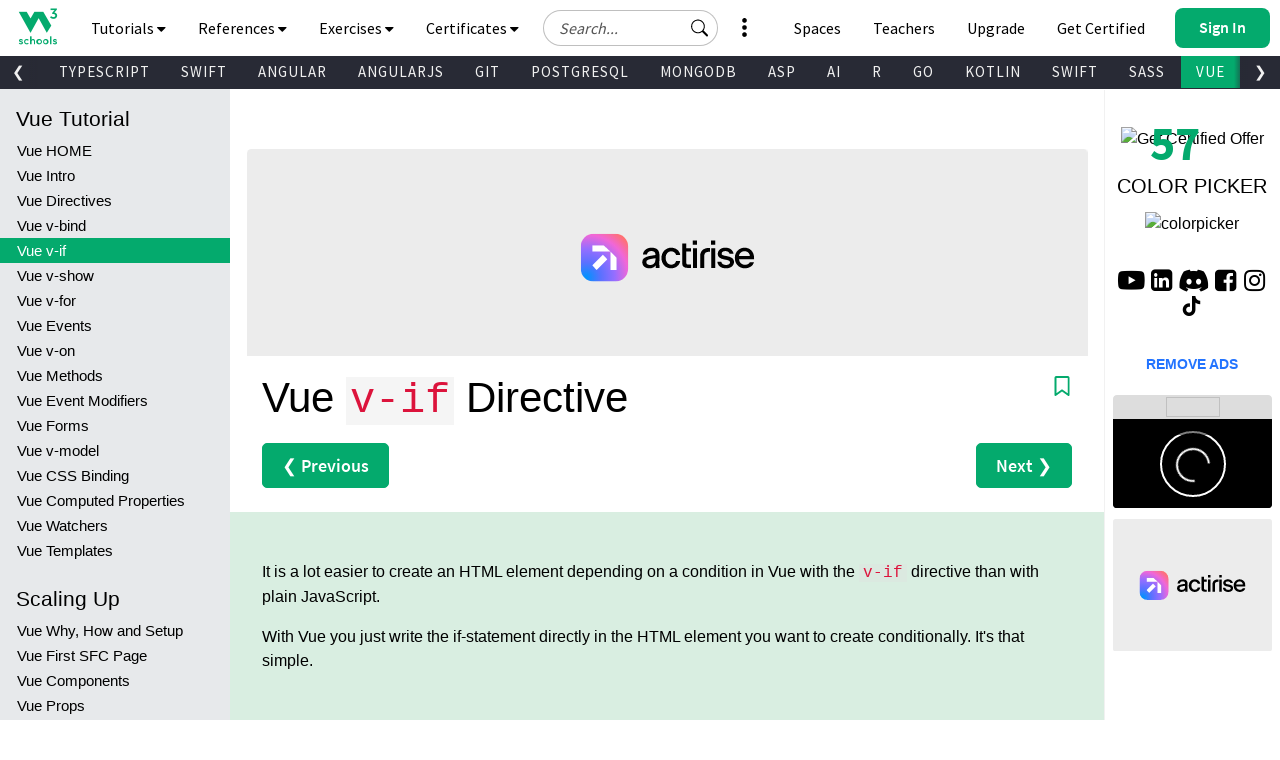

--- FILE ---
content_type: text/html; charset=UTF-8
request_url: https://www.w3schools.com/vue/vue_v-if.php
body_size: 41843
content:
<!DOCTYPE html>
<html lang="en-US">
<title>Vue v-if Directive</title>
<meta charset="utf-8">
<meta name="viewport" content="width=device-width, initial-scale=1">
<meta name="title" property="og:title" content="W3Schools.com">
<meta name="Keywords" content="HTML, Python, CSS, SQL, JavaScript, How to, PHP, Java, C, C++, C#, jQuery, Bootstrap, Colors, W3.CSS, XML, MySQL, Icons, NodeJS, React, Graphics, Angular, R, AI, Git, Data Science, Code Game, Tutorials, Programming, Web Development, Training, Learning, Quiz, Exercises, Courses, Lessons, References, Examples, Learn to code, Source code, Demos, Tips, Website">
<meta name="Description" content="Well organized and easy to understand Web building tutorials with lots of examples of how to use HTML, CSS, JavaScript, SQL, PHP, Python, Bootstrap, Java and XML.">
<meta property="og:image" content="https://www.w3schools.com/images/w3schools_logo_436_2.png">
<meta property="og:image:type" content="image/png">
<meta property="og:image:width" content="436">
<meta property="og:image:height" content="228">
<meta property="og:description" content="W3Schools offers free online tutorials, references and exercises in all the major languages of the web. Covering popular subjects like HTML, CSS, JavaScript, Python, SQL, Java, and many, many more.">
<link rel="icon" href="https://www.w3schools.com/favicon.ico">
<link rel="apple-touch-icon" sizes="180x180" href="/apple-touch-icon.png">
<link rel="icon" type="image/png" sizes="32x32" href="/favicon-32x32.png">
<link rel="icon" type="image/png" sizes="16x16" href="/favicon-16x16.png">
<link rel="manifest" href="/site.webmanifest" crossorigin="use-credentials">
<link rel="mask-icon" href="/safari-pinned-tab.svg" color="#04aa6d">
<meta name="msapplication-TileColor" content="#00a300">
<meta name="theme-color" content="#ffffff">
<meta name="format-detection" content="telephone=no">
<link rel="preload" href="/lib/fonts/fontawesome.woff2?14663396" as="font" type="font/woff2" crossorigin> 
<link rel="preload" href="/lib/fonts/source-code-pro-v14-latin-regular.woff2" as="font" type="font/woff2" crossorigin> 
<link rel="preload" href="/lib/fonts/roboto-mono-v13-latin-500.woff2" as="font" type="font/woff2" crossorigin> 
<link rel="preload" href="/lib/fonts/source-sans-pro-v14-latin-700.woff2" as="font" type="font/woff2" crossorigin> 
<link rel="preload" href="/lib/fonts/source-sans-pro-v14-latin-600.woff2" as="font" type="font/woff2" crossorigin> 
<link rel="preload" href="/lib/fonts/SourceSansPro-Regular.woff2" as="font" type="font/woff2" crossorigin>
<link rel="preload" href="/lib/fonts/freckle-face-v9-latin-regular.woff2" as="font" type="font/woff2" crossorigin> 
<link rel="stylesheet" href="/lib/topnav/main.v1.0.90.css">
<link rel="stylesheet" href="/lib/my-learning/main.v1.0.68.css">
<link rel="stylesheet" href="/lib/pathfinder/main.v1.0.12.css">
<link rel="stylesheet" href="/lib/w3schools.css?v=1.0.1">
<link rel="stylesheet" href="/plus/plans/main.css?v=1.0.1">
<link rel="stylesheet" href="/lib/sparteo.css?v=1.0.2">
<script data-cfasync=false data-no-optimize=1 data-wpmeteor-nooptimize=true nowprocket>window.FAST_CMP_OPTIONS={domainUid:"849c868d-5fd6-58f9-8963-b1468ae3b279",countryCode:"NO",jurisdiction:"tcfeuv2",customOpener: true,policyUrl:"https://www.w3schools.com/about/about_privacy.asp",displaySynchronous:!1,publisherName:"W3Schools",publisherLogo:function(r){return r.createElement("img",{src:"https://www.w3schools.com/images/w3schools_logo_500_04AA6D.webp",height:"40"})},bootstrap:{excludedIABVendors:[],excludedGoogleVendors:[]},custom:{vendors:[]},},function(){var o={484:function(r){window.FAST_CMP_T0=Date.now(),window.FAST_CMP_QUEUE={},window.FAST_CMP_QUEUE_ID=0,r.exports={name:"light",handler:function(){var r=Array.prototype.slice.call(arguments);if(!r.length)return Object.values(window.FAST_CMP_QUEUE);"ping"===r[0]?"function"==typeof r[2]&&r[2]({cmpLoaded:!1,cmpStatus:"stub",apiVersion:"2.0",cmpId:parseInt("388",10)}):window.FAST_CMP_QUEUE[window.FAST_CMP_QUEUE_ID++]=r}}}},n={};function e(r){return(e="function"==typeof Symbol&&"symbol"==typeof Symbol.iterator?function(r){return typeof r}:function(r){return r&&"function"==typeof Symbol&&r.constructor===Symbol&&r!==Symbol.prototype?"symbol":typeof r})(r)}var r,a=function r(e){var a=n[e];if(void 0!==a)return a.exports;var t=n[e]={exports:{}};return o[e](t,t.exports,r),t.exports}(484),i="__tcfapiLocator",c=window,t=c;for(;t;){try{if(t.frames[i]){r=t;break}}catch(o){}if(t===c.top)break;t=t.parent}if("custom"!==c.FAST_CMP_HANDLER)for(var s in r?(c.__tcfapi=a.handler,c.FAST_CMP_HANDLER=a.name):(function r(){var e=c.document,a=!!c.frames[i];if(!a)if(e.body){var t=e.createElement("iframe");t.style.cssText="display:none",t.name=i,e.body.appendChild(t)}else setTimeout(r,5);return!a}(),c.__tcfapi=a.handler,c.FAST_CMP_HANDLER=a.name,c.addEventListener("message",function(t){var o="string"==typeof t.data,r={};if(o)try{r=JSON.parse(t.data)}catch(t){}else r=t.data;var n="object"===e(r)?r.__tcfapiCall:null;n&&window.__tcfapi(n.command,n.version,function(r,e){var a={__tcfapiReturn:{returnValue:r,success:e,callId:n.callId}};t&&t.source&&t.source.postMessage&&t.source.postMessage(o?JSON.stringify(a):a,"*")},n.parameter)},!1)),window.FAST_CMP_QUEUE||{})c.__tcfapi.apply(null,window.FAST_CMP_QUEUE[s])}()</script>
<script data-cfasync=false data-no-optimize=1 data-wpmeteor-nooptimize=true nowprocket async charset=UTF-8 src=https://static.fastcmp.com/fast-cmp-stub.js></script><style>
#nav_tutorials,#nav_references,#nav_certified,#nav_services,#nav_exercises {display:none;letter-spacing:0;position:absolute;width:100%;background-color:#282A35;color:white;padding-bottom:40px;z-index: 5 !important;font-family: 'Source Sans Pro Topnav', sans-serif !important;}
</style>
<script src='/lib/prism2.js'></script><link rel='stylesheet' href='/lib/prism1.css'><!-- Google Tag Manager -->
<script>
(function(w,d,s,l,i){w[l]=w[l]||[];w[l].push({'gtm.start':
new Date().getTime(),event:'gtm.js'});var f=d.getElementsByTagName(s)[0],
j=d.createElement(s),dl=l!='dataLayer'?'&l='+l:'';j.async=true;j.src=
'https://www.googletagmanager.com/gtm.js?id='+i+dl;f.parentNode.insertBefore(j,f);
})(window,document,'script','dataLayer','GTM-KTCFC3S');

var subjectFolder = location.pathname;
subjectFolder = subjectFolder.replace("/", "");
if (subjectFolder.startsWith("python/") == true ) {
  if (subjectFolder.includes("/numpy/") == true ) {
    subjectFolder = "numpy/"
  } else if (subjectFolder.includes("/pandas/") == true ) {
      subjectFolder = "pandas/"
  } else if (subjectFolder.includes("/scipy/") == true ) {
      subjectFolder = "scipy/"
  }
}
subjectFolder = subjectFolder.substr(0, subjectFolder.indexOf("/"));
</script>
<!-- End Google Tag Manager -->
<script src="/lib/uic.js?v=1.1.0"></script>
<script src="/lib/uic_prov.js?v=1.4.6"></script>
<script data-cfasync="false" type="text/javascript">
uic_prov_pre("default","",subjectFolder);
var stickyadstatus = "";
function fix_stickyad() {
  document.getElementById("stickypos").style.position = "sticky";
  var elem = document.getElementById("stickyadcontainer");
  if (!elem) {return false;}
  if (document.getElementById("skyscraper")) {
    var skyWidth = Number(w3_getStyleValue(document.getElementById("skyscraper"), "width").replace("px", ""));
    if (isNaN(skyWidth) && document.getElementById("upperfeatureshowcaselink").parentElement) {
      skyWidth = Number(w3_getStyleValue(document.getElementById("upperfeatureshowcaselink").parentElement, "width").replace("px", ""));
    }
  }
  else {
    var skyWidth = Number(w3_getStyleValue(document.getElementById("right"), "width").replace("px", ""));  
  }
  elem.style.width = skyWidth + "px";
  if (window.innerWidth <= 992) {
    elem.style.position = "";
    elem.style.top = stickypos + "px";
    return false;
  }
  var stickypos = document.getElementById("stickypos").offsetTop;
  var docTop = window.pageYOffset || document.documentElement.scrollTop || document.body.scrollTop;
  var adHeight = Number(w3_getStyleValue(elem, "height").replace("px", ""));
  if (stickyadstatus == "") {
    if ((stickypos - docTop) < 100) {
      elem.style.position = "fixed";
      elem.style.top = "100px";
      stickyadstatus = "sticky";
      document.getElementById("stickypos").style.position = "sticky";

    }
  } else {
    if ((docTop + 100) - stickypos < 0) {  
      elem.style.position = "";
      elem.style.top = stickypos + "px";
      stickyadstatus = "";
      document.getElementById("stickypos").style.position = "static";
    }
  }
  if (stickyadstatus == "sticky") {
    if ((docTop + adHeight + 100) > document.getElementById("footer").offsetTop) {
      elem.style.position = "absolute";
      elem.style.top = (document.getElementById("footer").offsetTop - adHeight) + "px";
      document.getElementById("stickypos").style.position = "static";
    } else {
        elem.style.position = "fixed";
        elem.style.top = "100px";
        stickyadstatus = "sticky";
        document.getElementById("stickypos").style.position = "sticky";
    }
  }
}
function w3_getStyleValue(elmnt,style) {
  if (window.getComputedStyle) {
    return window.getComputedStyle(elmnt,null).getPropertyValue(style);
  } else {
    return elmnt.currentStyle[style];
  }
}
</script>
<script src="/lib/common-deps/main.v1.0.17.js"></script>
<script src="/lib/user-session/main.v1.0.49.js"></script>
<script src="/lib/topnav/main.v1.0.90.js"></script>
<script src="/lib/my-learning/main.v1.0.68.js"></script>
<body>
<div id="tnb-search-suggestions"></div>

<div id="top-nav-bar" class="classic">
  <div id="pagetop" class="w3-bar notranslate w3-white">
    <a
      
      id="w3-logo"
      href="https://www.w3schools.com"
      class="w3-bar-item w3-button w3-hover-none w3-left ga-top ga-top-w3home"
      title="Home"
      aria-label="Home link"
    >
      <i
        class="fa fa-logo ws-hover-text-green"
        aria-hidden="true"
      ></i>
    </a>

    <nav class="tnb-desktop-nav w3-bar-item">
      <a
        onclick="TopNavBar.openNavItem('tutorials')"
        class="tnb-nav-btn w3-bar-item w3-button barex bar-item-hover w3-padding-16 ga-top ga-top-tut-and-ref"
        href="javascript:void(0)"
        id="navbtn_tutorials"
        title="Tutorials and References"
        role="button"
      >
        Tutorials
        <i
          class="fa fa-caret-down"
          style="font-size: 15px"
          aria-hidden="true"
        ></i>
        <i
          class="fa fa-caret-up"
          style="display: none; font-size: 15px"
          aria-hidden="true"
        ></i>
      </a>

      <a
        onclick="TopNavBar.openNavItem('references')"
        class="tnb-nav-btn w3-bar-item w3-button barex bar-item-hover w3-padding-16 ga-top ga-top-ref"
        href="javascript:void(0)"
        id="navbtn_references"
        title="References"
        role="button"
      >
        References
        <i
          class="fa fa-caret-down"
          style="font-size: 15px"
          aria-hidden="true"
        ></i>
        <i
          class="fa fa-caret-up"
          style="display: none; font-size: 15px"
          aria-hidden="true"
        ></i>
      </a>

      <a
        onclick="TopNavBar.openNavItem('exercises')"
        class="tnb-nav-btn w3-bar-item w3-button barex bar-item-hover w3-padding-16 ga-top ga-top-exc-and-quz"
        href="javascript:void(0)"
        id="navbtn_exercises"
        title="Exercises and Quizzes"
        role="button"
      >
        Exercises
        <i
          class="fa fa-caret-down"
          style="font-size: 15px"
          aria-hidden="true"
        ></i>
        <i
          class="fa fa-caret-up"
          style="display: none; font-size: 15px"
          aria-hidden="true"
        ></i>
      </a>

      <a
        onclick="TopNavBar.openNavItem('certified')"
        class="tnb-nav-btn w3-bar-item w3-button barex bar-item-hover w3-padding-16 tnb-paid-service ga-top ga-top-cert-and-course"
        href="javascript:void(0)"
        id="navbtn_certified"
        title="Certificates"
        role="button"
      >
        Certificates
        <i
          class="fa fa-caret-down"
          style="font-size: 15px"
          aria-hidden="true"
        ></i>
        <i
          class="fa fa-caret-up"
          style="display: none; font-size: 15px"
          aria-hidden="true"
        ></i>
      </a>

    </nav>

    <a
      onclick="TopNavBar.openMenu()"
      class="tnb-menu-btn w3-bar-item w3-button bar-item-hover w3-padding-16 ga-top ga-top-menu"
      href="javascript:void(0)"
      title="Menu"
      aria-label="Menu"
      role="button"
    >
      Menu
      <i
        class="fa fa-caret-down"
        style="font-size: 15px"
        aria-hidden="true"
      ></i>
      <i
        class="fa fa-caret-up"
        style="display: none; font-size: 15px"
        aria-hidden="true"
      ></i>
    </a>

    <div id="tnb-google-search-container" class="w3-bar-item">
      <div id="tnb-google-search-inner-container">
        <label for="tnb-google-search-input" class="tnb-soft-hide">
          Search field
        </label>

        <input
          id="tnb-google-search-input"
          type="text"
          placeholder="Search..."
          autocomplete="off"
          onkeydown="TopNavBar.googleSearchAttachKeyPressHandler(event)"
          aria-label="Search field"
          oninput="TopNavBar.searchWithSuggestions(this)"
          onfocus="TopNavBar.searchWithSuggestions(this)"
          onblur="TopNavBar.searchFieldLostFocus(event)"
        />

        <div
          id="tnb-google-search-submit-btn"
          class="tnb-button-light"
          role="button"
          aria-label="Button to search"
          onclick="TopNavBar.googleSearchSubmit()"
        >
          <svg
            id="tnb-google-search-icon"
            viewBox="0 0 17 16"
            fill="none"
            xmlns="http://www.w3.org/2000/svg"
          >
            <path
              d="M11.8153 10.3439C12.6061 9.2673 13.0732 7.9382 13.0732 6.5C13.0732 2.91015 10.163 0 6.57318 0C2.98333 0 0.0731812 2.91015 0.0731812 6.5C0.0731812 10.0899 2.98333 13 6.57318 13C8.01176 13 9.3412 12.5327 10.4179 11.7415L10.4171 11.7422C10.4466 11.7822 10.4794 11.8204 10.5156 11.8566L14.3661 15.7071C14.7566 16.0976 15.3898 16.0976 15.7803 15.7071C16.1708 15.3166 16.1708 14.6834 15.7803 14.2929L11.9298 10.4424C11.8936 10.4062 11.8553 10.3734 11.8153 10.3439ZM12.0732 6.5C12.0732 9.53757 9.61075 12 6.57318 12C3.53561 12 1.07318 9.53757 1.07318 6.5C1.07318 3.46243 3.53561 1 6.57318 1C9.61075 1 12.0732 3.46243 12.0732 6.5Z"
              fill="black"
            ></path>
          </svg>
        </div>
      </div>

      <div id="tnb-google-search-mobile-action-btns">
        <div
          id="tnb-google-search-mobile-show"
          class="tnb-button"
          onclick="TopNavBar.googleSearchShowMobileContainer()"
          aria-label="Button to open search field"
          role="button"
        >
          <svg
            viewBox="0 0 17 16"
            fill="none"
            xmlns="http://www.w3.org/2000/svg"
          >
            <path
              d="M11.8153 10.3439C12.6061 9.2673 13.0732 7.9382 13.0732 6.5C13.0732 2.91015 10.163 0 6.57318 0C2.98333 0 0.0731812 2.91015 0.0731812 6.5C0.0731812 10.0899 2.98333 13 6.57318 13C8.01176 13 9.3412 12.5327 10.4179 11.7415L10.4171 11.7422C10.4466 11.7822 10.4794 11.8204 10.5156 11.8566L14.3661 15.7071C14.7566 16.0976 15.3898 16.0976 15.7803 15.7071C16.1708 15.3166 16.1708 14.6834 15.7803 14.2929L11.9298 10.4424C11.8936 10.4062 11.8553 10.3734 11.8153 10.3439ZM12.0732 6.5C12.0732 9.53757 9.61075 12 6.57318 12C3.53561 12 1.07318 9.53757 1.07318 6.5C1.07318 3.46243 3.53561 1 6.57318 1C9.61075 1 12.0732 3.46243 12.0732 6.5Z"
              fill="currentColor"
            ></path>
          </svg>
        </div>

        <div
          id="tnb-google-search-mobile-close"
          class="tnb-button"
          onclick="TopNavBar.googleSearchHideMobileContainer()"
          role="button"
          aria-label="Close search field"
        >
          <i>&times;</i>
        </div>
      </div>
    </div>

    <div id="tnb-menu-toggle-wrapper">
      <a
        onclick="TopNavBar.openNavItem('services')"
        class="tnb-nav-btn w3-bar-item w3-button barex bar-item-hover ga-top ga-top-services w3-tooltip"
        href="javascript:void(0)"
        id="navbtn_services"
        aria-label="All our services"
        role="button"
      >
        <span class="w3-text" id="button-to-open-services">See More</span>
        <svg xmlns="http://www.w3.org/2000/svg" viewBox="0 0 640 640"><path d="M320 208C289.1 208 264 182.9 264 152C264 121.1 289.1 96 320 96C350.9 96 376 121.1 376 152C376 182.9 350.9 208 320 208zM320 432C350.9 432 376 457.1 376 488C376 518.9 350.9 544 320 544C289.1 544 264 518.9 264 488C264 457.1 289.1 432 320 432zM376 320C376 350.9 350.9 376 320 376C289.1 376 264 350.9 264 320C264 289.1 289.1 264 320 264C350.9 264 376 289.1 376 320z"/></svg>
        <span style="font-size:120px;">&nbsp;</span>
        <i aria-hidden="true"></i>
        <i aria-hidden="true"></i>
      </a>
    </div>

    <div class="tnb-right-section">
      <!-- < user-anonymous -->
      <div
        id="tnb-login-btn"
        class="user-anonymous tnb-login-btn w3-bar-item w3-btn w3-hide bar-item-hover w3-right w3s-green ga-top ga-top-login"
        title="Sign in to your account" 
        aria-label="Sign in to your account"
        tabindex="0"
        role="button">
        <svg width="14" height="14" viewBox="0 0 14 14" fill="none" xmlns="http://www.w3.org/2000/svg" class="tnb-sign-in-icon">
          <path
            d="M7 7C8.933 7 10.5 5.433 10.5 3.5C10.5 1.567 8.933 0 7 0C5.067 0 3.5 1.567 3.5 3.5C3.5 5.433 5.067 7 7 7ZM9.33333 3.5C9.33333 4.78866 8.28866 5.83333 7 5.83333C5.71134 5.83333 4.66667 4.78866 4.66667 3.5C4.66667 2.21134 5.71134 1.16667 7 1.16667C8.28866 1.16667 9.33333 2.21134 9.33333 3.5Z"
            fill="white" />
          <path
            d="M14 12.8333C14 14 12.8333 14 12.8333 14H1.16667C1.16667 14 0 14 0 12.8333C0 11.6667 1.16667 8.16667 7 8.16667C12.8333 8.16667 14 11.6667 14 12.8333ZM12.8333 12.8293C12.8316 12.5414 12.6539 11.6789 11.8625 10.8875C11.1016 10.1265 9.67062 9.33333 6.99999 9.33333C4.32936 9.33333 2.89841 10.1265 2.13745 10.8875C1.34605 11.6789 1.16833 12.5414 1.16667 12.8293H12.8333Z"
            fill="white" />
        </svg>
        <span class="button-text">Sign In</span>
        <span class="button-loader"></span>
      </div> 
      
      <!-- <div
        id="tnb-signup-btn"
        class="user-anonymous tnb-signup-btn w3-bar-item w3-button w3-hide w3-right ws-green ws-hover-green ga-top ga-top-signup"
        title="Sign Up to Improve Your Learning Experience"
        aria-label="Sign Up to Improve Your Learning Experience"
        tabindex="0"
        role="button"
      >
        Sign Up
      </div> -->
      <!-- > user-anonymous -->

      <!-- < user-authenticated -->
      <a
        id="tnb-user-profile"
        href="https://profile.w3schools.com/log-in"
        class="user-authenticated user-profile-btn w3-alt-btn w3-hide ga-top ga-top-profile"
        title="Your W3Schools Profile"
        aria-label="Your W3Schools Profile"
      >

      <!-- <span class="loader"></span> -->
        <svg
          xmlns="http://www.w3.org/2000/svg"
          version="1.1"
          viewBox="0 0 2048 2048"
          class="user-profile-icon"
          aria-label="Your W3Schools Profile Icon"
        >
          <path
            d="M 843.500 1148.155 C 837.450 1148.515, 823.050 1149.334, 811.500 1149.975 C 742.799 1153.788, 704.251 1162.996, 635.391 1192.044 C 517.544 1241.756, 398.992 1352.262, 337.200 1470 C 251.831 1632.658, 253.457 1816.879, 340.500 1843.982 C 351.574 1847.431, 1696.426 1847.431, 1707.500 1843.982 C 1794.543 1816.879, 1796.169 1632.658, 1710.800 1470 C 1649.008 1352.262, 1530.456 1241.756, 1412.609 1192.044 C 1344.588 1163.350, 1305.224 1153.854, 1238.500 1150.039 C 1190.330 1147.286, 1196.307 1147.328, 1097 1149.035 C 1039.984 1150.015, 1010.205 1150.008, 950 1149.003 C 851.731 1147.362, 856.213 1147.398, 843.500 1148.155"
            stroke="none"
            fill="#2a93fb"
            fill-rule="evenodd"
          />
          <path
            d="M 1008 194.584 C 1006.075 194.809, 999.325 195.476, 993 196.064 C 927.768 202.134, 845.423 233.043, 786 273.762 C 691.987 338.184, 622.881 442.165, 601.082 552 C 588.496 615.414, 592.917 705.245, 611.329 760.230 C 643.220 855.469, 694.977 930.136, 763.195 979.321 C 810.333 1013.308, 839.747 1026.645, 913.697 1047.562 C 1010.275 1074.879, 1108.934 1065.290, 1221 1017.694 C 1259.787 1001.221, 1307.818 965.858, 1339.852 930.191 C 1460.375 795.998, 1488.781 609.032, 1412.581 451.500 C 1350.098 322.327, 1240.457 235.724, 1097.500 202.624 C 1072.356 196.802, 1025.206 192.566, 1008 194.584"
            stroke="none"
            fill="#0aaa8a"
            fill-rule="evenodd"
          />
        </svg>

        <!-- <svg width="14" height="14" viewBox="0 0 14 14" fill="none" xmlns="http://www.w3.org/2000/svg" class="tnb-user-profile-icon">
          <path
            d="M7 7C8.933 7 10.5 5.433 10.5 3.5C10.5 1.567 8.933 0 7 0C5.067 0 3.5 1.567 3.5 3.5C3.5 5.433 5.067 7 7 7ZM9.33333 3.5C9.33333 4.78866 8.28866 5.83333 7 5.83333C5.71134 5.83333 4.66667 4.78866 4.66667 3.5C4.66667 2.21134 5.71134 1.16667 7 1.16667C8.28866 1.16667 9.33333 2.21134 9.33333 3.5Z"
            fill="black" />
          <path
            d="M14 12.8333C14 14 12.8333 14 12.8333 14H1.16667C1.16667 14 0 14 0 12.8333C0 11.6667 1.16667 8.16667 7 8.16667C12.8333 8.16667 14 11.6667 14 12.8333ZM12.8333 12.8293C12.8316 12.5414 12.6539 11.6789 11.8625 10.8875C11.1016 10.1265 9.67062 9.33333 6.99999 9.33333C4.32936 9.33333 2.89841 10.1265 2.13745 10.8875C1.34605 11.6789 1.16833 12.5414 1.16667 12.8293H12.8333Z"
            fill="black" />
        </svg> -->

        <svg
          xmlns="http://www.w3.org/2000/svg"
          class="user-progress"
          aria-label="Your W3Schools Profile Progress"
        >
          <path
            class="user-progress-circle1"
            fill="none"
            d="M 25.99650934151373 15.00000030461742 A 20 20 0 1 0 26 15"
          ></path>
          <path
            class="user-progress-circle2"
            fill="none"
            d="M 26 15 A 20 20 0 0 0 26 15"
          ></path>
        </svg>

        <span class="user-progress-star">&#x2605;</span>

        <span class="user-progress-point">+1</span>
      </a>

      <!-- <div class="tnb-user-profile-btn-divider"></div> -->

      <!-- > 
      <a
        
        href="https://pathfinder.w3schools.com"
        class="user-authenticated tnb-dashboard-btn w3-bar-item w3-button w3-hide w3-right w3-white ga-top ga-top-dashboard"
        title="Your W3Schools Dashboard"
        aria-label="Your W3Schools Dashboard"
      >
        My W3Schools
      </a>
      -->
      <!-- > user-authenticated -->

      <!-- < user-anonymous - action-btn -->
      <a
        target="_blank"
        href="https://campus.w3schools.com/collections/course-catalog"
        class="user-anonymous tnb-certificates-btn tnb-right-side-btn w3-bar-item w3-button w3-hide w3-right w3-white ga-top ga-top-certificates"
        title="W3Schools Certificates"
        aria-label="W3Schools Certificates"
      >
        <svg
          xmlns="http://www.w3.org/2000/svg"
          height="1em"
          viewBox="0 0 576 512"
          aria-hidden="true"
        >
          <path
            d="M24 0C10.7 0 0 10.7 0 24S10.7 48 24 48H69.5c3.8 0 7.1 2.7 7.9 6.5l51.6 271c6.5 34 36.2 58.5 70.7 58.5H488c13.3 0 24-10.7 24-24s-10.7-24-24-24H199.7c-11.5 0-21.4-8.2-23.6-19.5L170.7 288H459.2c32.6 0 61.1-21.8 69.5-53.3l41-152.3C576.6 57 557.4 32 531.1 32h-411C111 12.8 91.6 0 69.5 0H24zM131.1 80H520.7L482.4 222.2c-2.8 10.5-12.3 17.8-23.2 17.8H161.6L131.1 80zM176 512a48 48 0 1 0 0-96 48 48 0 1 0 0 96zm336-48a48 48 0 1 0 -96 0 48 48 0 1 0 96 0z"
            fill="currentColor"
          />
        </svg>
        Get Certified
      </a>

      <a
        
        href="https://order.w3schools.com/plans"
        class="user-anonymous tnb-upgrade-btn tnb-right-side-btn w3-bar-item w3-button w3-hide w3-right w3-white ga-top ga-top-plus"
        title="Become a PLUS user and unlock powerful features"
        aria-label="Become a PLUS user and unlock powerful features"
      >
        <svg
          xmlns="http://www.w3.org/2000/svg"
          width="15"
          height="36"
          viewBox="0 0 12 16"
          fill="none"
          aria-hidden="true"
        >
          <path
            d="M6.65723 6.24707C6.76704 5.91764 7.233 5.91765 7.34281 6.24707L7.98828 8.1835C8.276 9.04666 8.95332 9.72399 9.81648 10.0117L11.7529 10.6572C12.0824 10.767 12.0824 11.233 11.7529 11.3428L9.81649 11.9883C8.95332 12.276 8.27599 12.9533 7.98828 13.8165L7.34281 15.7529C7.233 16.0823 6.76704 16.0823 6.65723 15.7529L6.01173 13.8165C5.72401 12.9533 5.04669 12.276 4.18353 11.9883L2.24707 11.3428C1.91764 11.233 1.91764 10.767 2.24707 10.6572L4.18353 10.0117C5.04669 9.72399 5.72401 9.04667 6.01173 8.18352L6.65723 6.24707Z"
            fill="#9763f6"
          />
          <path
            d="M2.79434 1.14824C2.86023 0.950586 3.1398 0.950587 3.20569 1.14824L3.59297 2.3101C3.7656 2.828 4.172 3.2344 4.6899 3.40703L5.85177 3.79432C6.04942 3.86021 6.04942 4.13978 5.85177 4.20567L4.6899 4.59296C4.172 4.76559 3.7656 5.17199 3.59297 5.68989L3.20569 6.85176C3.13981 7.04941 2.86023 7.04942 2.79434 6.85176L2.40704 5.68988C2.23441 5.17198 1.82801 4.76559 1.31012 4.59296L0.148241 4.20567C-0.0494137 4.13978 -0.0494138 3.86021 0.148241 3.79432L1.31012 3.40703C1.82802 3.2344 2.23441 2.82801 2.40704 2.31011L2.79434 1.14824Z"
            fill="#9763f6"
          />
          <path
            d="M9.8629 0.0988265C9.90682 -0.032943 10.0932 -0.0329419 10.1371 0.098828L10.3953 0.873401C10.5104 1.21867 10.7813 1.4896 11.1266 1.60469L11.9012 1.86288C12.0329 1.9068 12.0329 2.09319 11.9012 2.13711L11.1266 2.39531C10.7813 2.51039 10.5104 2.78133 10.3953 3.12659L10.1371 3.90117C10.0932 4.03294 9.90682 4.03294 9.8629 3.90117L9.6047 3.12659C9.48961 2.78132 9.21868 2.5104 8.87342 2.39531L8.09883 2.13711C7.96706 2.09319 7.96706 1.9068 8.09883 1.86288L8.87342 1.60469C9.21868 1.4896 9.48961 1.21867 9.6047 0.873408L9.8629 0.0988265Z"
            fill="#9763f6"
          />
        </svg>
        Upgrade
      </a>

      <a
        
        href="/academy/index.php"
        class="user-anonymous tnb-for-teachers tnb-right-side-btn w3-bar-item w3-button w3-hide w3-right w3-white ga-top ga-top-teachers"
        title="Contact us about W3Schools Academy for educational institutions"
        aria-label="Contact us about W3Schools Academy for educational institutions"
      >
        <svg
          stroke="currentColor"
          fill="currentColor"
          stroke-width="0"
          viewBox="0 0 640 512"
          focusable="false"
          class="chakra-icon css-9gdywz"
          height="1em"
          width="1em"
          xmlns="http://www.w3.org/2000/svg"
        >
          <path
            d="M622.34 153.2L343.4 67.5c-15.2-4.67-31.6-4.67-46.79 0L17.66 153.2c-23.54 7.23-23.54 38.36 0 45.59l48.63 14.94c-10.67 13.19-17.23 29.28-17.88 46.9C38.78 266.15 32 276.11 32 288c0 10.78 5.68 19.85 13.86 25.65L20.33 428.53C18.11 438.52 25.71 448 35.94 448h56.11c10.24 0 17.84-9.48 15.62-19.47L82.14 313.65C90.32 307.85 96 298.78 96 288c0-11.57-6.47-21.25-15.66-26.87.76-15.02 8.44-28.3 20.69-36.72L296.6 284.5c9.06 2.78 26.44 6.25 46.79 0l278.95-85.7c23.55-7.24 23.55-38.36 0-45.6zM352.79 315.09c-28.53 8.76-52.84 3.92-65.59 0l-145.02-44.55L128 384c0 35.35 85.96 64 192 64s192-28.65 192-64l-14.18-113.47-145.03 44.56z"
          ></path>
        </svg>
        Teachers
      </a>

      <a
        
        href="/spaces/index.php"
        class="user-anonymous tnb-spaces-btn tnb-right-side-btn w3-bar-item w3-button w3-hide w3-right w3-white ga-top ga-top-spaces"
        title="Get Your Own Website With W3Schools Spaces"
        aria-label="Get Your Own Website With W3Schools Spaces"
      >
        <svg
          xmlns="http://www.w3.org/2000/svg"
          height="1em"
          viewBox="0 0 640 512"
          aria-hidden="true"
        >
          <path
            d="M392.8 1.2c-17-4.9-34.7 5-39.6 22l-128 448c-4.9 17 5 34.7 22 39.6s34.7-5 39.6-22l128-448c4.9-17-5-34.7-22-39.6zm80.6 120.1c-12.5 12.5-12.5 32.8 0 45.3L562.7 256l-89.4 89.4c-12.5 12.5-12.5 32.8 0 45.3s32.8 12.5 45.3 0l112-112c12.5-12.5 12.5-32.8 0-45.3l-112-112c-12.5-12.5-32.8-12.5-45.3 0zm-306.7 0c-12.5-12.5-32.8-12.5-45.3 0l-112 112c-12.5 12.5-12.5 32.8 0 45.3l112 112c12.5 12.5 32.8 12.5 45.3 0s12.5-32.8 0-45.3L77.3 256l89.4-89.4c12.5-12.5 12.5-32.8 0-45.3z"
            fill="currentColor"
          />
        </svg>
        Spaces
      </a>


      <a
        
        href="/bootcamp/index.php"
        class="user-anonymous tnb-spaces-btn tnb-right-side-btn w3-bar-item w3-button w3-hide w3-right w3-white ga-top ga-top-bootcamp"
        title="W3Schools Bootcamps"
        aria-label="W3Schools Bootcamps"
      >
        <svg
          xmlns="http://www.w3.org/2000/svg"
          height="1em"
          viewBox="0 0 640 512"
          aria-hidden="true"
        >
          <path
            d="M392.8 1.2c-17-4.9-34.7 5-39.6 22l-128 448c-4.9 17 5 34.7 22 39.6s34.7-5 39.6-22l128-448c4.9-17-5-34.7-22-39.6zm80.6 120.1c-12.5 12.5-12.5 32.8 0 45.3L562.7 256l-89.4 89.4c-12.5 12.5-12.5 32.8 0 45.3s32.8 12.5 45.3 0l112-112c12.5-12.5 12.5-32.8 0-45.3l-112-112c-12.5-12.5-32.8-12.5-45.3 0zm-306.7 0c-12.5-12.5-32.8-12.5-45.3 0l-112 112c-12.5 12.5-12.5 32.8 0 45.3l112 112c12.5 12.5 32.8 12.5 45.3 0s12.5-32.8 0-45.3L77.3 256l89.4-89.4c12.5-12.5 12.5-32.8 0-45.3z"
            fill="currentColor"
          />
        </svg>
        Bootcamps
      </a>

      <!-- > user-anonymous - action-btn -->

      <!-- < user-authenticated - action-btn -->
      <a
        target="_blank"
        href="https://campus.w3schools.com/collections/course-catalog"
        class="user-authenticated tnb-certificates-btn tnb-right-side-btn w3-bar-item w3-button w3-hide w3-right w3-white ga-top ga-top-certificates"
        title="W3Schools Certificates"
        aria-label="W3Schools Certificates"
      >
        <svg
          xmlns="http://www.w3.org/2000/svg"
          height="1em"
          viewBox="0 0 576 512"
          aria-hidden="true"
        >
          <path
            d="M24 0C10.7 0 0 10.7 0 24S10.7 48 24 48H69.5c3.8 0 7.1 2.7 7.9 6.5l51.6 271c6.5 34 36.2 58.5 70.7 58.5H488c13.3 0 24-10.7 24-24s-10.7-24-24-24H199.7c-11.5 0-21.4-8.2-23.6-19.5L170.7 288H459.2c32.6 0 61.1-21.8 69.5-53.3l41-152.3C576.6 57 557.4 32 531.1 32h-411C111 12.8 91.6 0 69.5 0H24zM131.1 80H520.7L482.4 222.2c-2.8 10.5-12.3 17.8-23.2 17.8H161.6L131.1 80zM176 512a48 48 0 1 0 0-96 48 48 0 1 0 0 96zm336-48a48 48 0 1 0 -96 0 48 48 0 1 0 96 0z"
            fill="currentColor"
          />
        </svg>
        Get Certified
      </a>

      <a
        
        href="https://order.w3schools.com/plans"
        class="user-authenticated tnb-upgrade-btn tnb-right-side-btn w3-bar-item w3-button w3-hide w3-right w3-white ga-top ga-top-goals"
        title="Get personalized learning journey based on your current skills and goals"
        aria-label="Get personalized learning journey based on your current skills and goals"
      >
        <svg
          xmlns="http://www.w3.org/2000/svg"
          width="15"
          height="36"
          viewBox="0 0 12 16"
          fill="none"
          aria-hidden="true"
        >
          <path
            d="M6.65723 6.24707C6.76704 5.91764 7.233 5.91765 7.34281 6.24707L7.98828 8.1835C8.276 9.04666 8.95332 9.72399 9.81648 10.0117L11.7529 10.6572C12.0824 10.767 12.0824 11.233 11.7529 11.3428L9.81649 11.9883C8.95332 12.276 8.27599 12.9533 7.98828 13.8165L7.34281 15.7529C7.233 16.0823 6.76704 16.0823 6.65723 15.7529L6.01173 13.8165C5.72401 12.9533 5.04669 12.276 4.18353 11.9883L2.24707 11.3428C1.91764 11.233 1.91764 10.767 2.24707 10.6572L4.18353 10.0117C5.04669 9.72399 5.72401 9.04667 6.01173 8.18352L6.65723 6.24707Z"
            fill="#9763f6"
          />
          <path
            d="M2.79434 1.14824C2.86023 0.950586 3.1398 0.950587 3.20569 1.14824L3.59297 2.3101C3.7656 2.828 4.172 3.2344 4.6899 3.40703L5.85177 3.79432C6.04942 3.86021 6.04942 4.13978 5.85177 4.20567L4.6899 4.59296C4.172 4.76559 3.7656 5.17199 3.59297 5.68989L3.20569 6.85176C3.13981 7.04941 2.86023 7.04942 2.79434 6.85176L2.40704 5.68988C2.23441 5.17198 1.82801 4.76559 1.31012 4.59296L0.148241 4.20567C-0.0494137 4.13978 -0.0494138 3.86021 0.148241 3.79432L1.31012 3.40703C1.82802 3.2344 2.23441 2.82801 2.40704 2.31011L2.79434 1.14824Z"
            fill="#9763f6"
          />
          <path
            d="M9.8629 0.0988265C9.90682 -0.032943 10.0932 -0.0329419 10.1371 0.098828L10.3953 0.873401C10.5104 1.21867 10.7813 1.4896 11.1266 1.60469L11.9012 1.86288C12.0329 1.9068 12.0329 2.09319 11.9012 2.13711L11.1266 2.39531C10.7813 2.51039 10.5104 2.78133 10.3953 3.12659L10.1371 3.90117C10.0932 4.03294 9.90682 4.03294 9.8629 3.90117L9.6047 3.12659C9.48961 2.78132 9.21868 2.5104 8.87342 2.39531L8.09883 2.13711C7.96706 2.09319 7.96706 1.9068 8.09883 1.86288L8.87342 1.60469C9.21868 1.4896 9.48961 1.21867 9.6047 0.873408L9.8629 0.0988265Z"
            fill="#9763f6"
          />
        </svg>
        Upgrade
      </a>

      <a
        
        href="/academy/index.php"
        class="user-authenticated tnb-for-teachers tnb-right-side-btn w3-bar-item w3-button w3-hide w3-right w3-white ga-top ga-top-teachers"
        title="Contact us about W3Schools Academy for educational institutions"
        aria-label="Contact us about W3Schools Academy for educational institutions"
      >
        <svg
          stroke="currentColor"
          fill="currentColor"
          stroke-width="0"
          viewBox="0 0 640 512"
          focusable="false"
          class="chakra-icon css-9gdywz"
          height="1em"
          width="1em"
          xmlns="http://www.w3.org/2000/svg"
        >
          <path
            d="M622.34 153.2L343.4 67.5c-15.2-4.67-31.6-4.67-46.79 0L17.66 153.2c-23.54 7.23-23.54 38.36 0 45.59l48.63 14.94c-10.67 13.19-17.23 29.28-17.88 46.9C38.78 266.15 32 276.11 32 288c0 10.78 5.68 19.85 13.86 25.65L20.33 428.53C18.11 438.52 25.71 448 35.94 448h56.11c10.24 0 17.84-9.48 15.62-19.47L82.14 313.65C90.32 307.85 96 298.78 96 288c0-11.57-6.47-21.25-15.66-26.87.76-15.02 8.44-28.3 20.69-36.72L296.6 284.5c9.06 2.78 26.44 6.25 46.79 0l278.95-85.7c23.55-7.24 23.55-38.36 0-45.6zM352.79 315.09c-28.53 8.76-52.84 3.92-65.59 0l-145.02-44.55L128 384c0 35.35 85.96 64 192 64s192-28.65 192-64l-14.18-113.47-145.03 44.56z"
          ></path>
        </svg>
        Teachers
      </a>

      <a
        
        href="https://spaces.w3schools.com/space/"
        class="user-authenticated tnb-spaces-btn tnb-right-side-btn w3-bar-item w3-button w3-hide w3-right w3-white ga-top ga-top-spaces"
        title="Go to Your W3Schools Space"
        aria-label="Go to Your W3Schools Space"
      >
        <svg
          xmlns="http://www.w3.org/2000/svg"
          height="1em"
          viewBox="0 0 640 512"
          aria-hidden="true"
        >
          <path
            d="M392.8 1.2c-17-4.9-34.7 5-39.6 22l-128 448c-4.9 17 5 34.7 22 39.6s34.7-5 39.6-22l128-448c4.9-17-5-34.7-22-39.6zm80.6 120.1c-12.5 12.5-12.5 32.8 0 45.3L562.7 256l-89.4 89.4c-12.5 12.5-12.5 32.8 0 45.3s32.8 12.5 45.3 0l112-112c12.5-12.5 12.5-32.8 0-45.3l-112-112c-12.5-12.5-32.8-12.5-45.3 0zm-306.7 0c-12.5-12.5-32.8-12.5-45.3 0l-112 112c-12.5 12.5-12.5 32.8 0 45.3l112 112c12.5 12.5 32.8 12.5 45.3 0s12.5-32.8 0-45.3L77.3 256l89.4-89.4c12.5-12.5 12.5-32.8 0-45.3z"
            fill="currentColor"
          />
        </svg>
        Spaces
      </a>


      <a
        
        href="/bootcamp/index.php"
        class="user-authenticated tnb-spaces-btn tnb-right-side-btn w3-bar-item w3-button w3-hide w3-right w3-white ga-top ga-top-bootcamp"
        title="W3Schools Bootcamps"
        aria-label="W3Schools Bootcamps"
      >
        <svg
          xmlns="http://www.w3.org/2000/svg"
          height="1em"
          viewBox="0 0 640 512"
          aria-hidden="true"
        >
          <path
            d="M392.8 1.2c-17-4.9-34.7 5-39.6 22l-128 448c-4.9 17 5 34.7 22 39.6s34.7-5 39.6-22l128-448c4.9-17-5-34.7-22-39.6zm80.6 120.1c-12.5 12.5-12.5 32.8 0 45.3L562.7 256l-89.4 89.4c-12.5 12.5-12.5 32.8 0 45.3s32.8 12.5 45.3 0l112-112c12.5-12.5 12.5-32.8 0-45.3l-112-112c-12.5-12.5-32.8-12.5-45.3 0zm-306.7 0c-12.5-12.5-32.8-12.5-45.3 0l-112 112c-12.5 12.5-12.5 32.8 0 45.3l112 112c12.5 12.5 32.8 12.5 45.3 0s12.5-32.8 0-45.3L77.3 256l89.4-89.4c12.5-12.5 12.5-32.8 0-45.3z"
            fill="currentColor"
          />
        </svg>
        Bootcamps
      </a>

      <!-- > user-authenticated - action-btn -->
    </div>
  </div>

  <nav id="tnb-mobile-nav" class="tnb-mobile-nav w3-hide">
    <div class="w3-container">
      <div id="toggle-darkmode-mobile-wrapper" style="position:absolute;top:28px;left:20px;">
        <label class="tnb-toggle-darkmode-switch">
          <input type="checkbox" id="darkToggle_on_small" onclick="TopNavBar.toggleUserPreferredTheme()">
          <span class="tnb-toggle-darkmode-slider fa" style="user-select:none;"><span style="position:absolute;left:0;top:-2px;">&#xe80b;</span></span>
        </label>
      </div>

      <a
        
        href="https://pathfinder.w3schools.com"
        class="user-authenticated w3-button w3-hide ga-top ga-top-dashboard"
        title="My W3Schools"
        aria-label="My W3Schools"
      >
        <span class="tnb-title">My W3Schools</span>
      </a>

      <div class="tnb-mobile-nav-section" data-section="tutorials">
        <div
          class="tnb-mobile-nav-section-toggle-btn w3-button ga-top ga-top-menu-tut-and-ref"
          onclick="TopNavBar.toggleMobileNav(event, 'tutorials');"
          aria-label="Tutorials"
          role="button"
        >
          <span class="tnb-title">Tutorials</span>
          <i class="tnb-icon fa fa-caret-down" aria-hidden="true"></i>
        </div>

        <div id="sectionxs_tutorials" class="tnb-mobile-nav-section-body">
          &nbsp;
        </div>
      </div>

      <div class="tnb-mobile-nav-section" data-section="References">
        <div
          class="tnb-mobile-nav-section-toggle-btn w3-button ga-top ga-top-menu-ref"
          onclick="TopNavBar.toggleMobileNav(event, 'references');"
          aria-label="References"
          role="button"
        >
          <span class="tnb-title">References</span>
          <i class="tnb-icon fa fa-caret-down" aria-hidden="true"></i>
        </div>

        <div id="sectionxs_references" class="tnb-mobile-nav-section-body">
          &nbsp;
        </div>
      </div>

      <div class="tnb-mobile-nav-section" data-section="exercises">
        <div
          class="tnb-mobile-nav-section-toggle-btn w3-button ga-top ga-top-menu-exc-and-quz"
          onclick="TopNavBar.toggleMobileNav(event, 'exercises')"
          aria-label="Exercises"
          role="button"
        >
          <span class="tnb-title">Exercises</span>
          <i class="tnb-icon fa fa-caret-down" aria-hidden="true"></i>
        </div>

        <div id="sectionxs_exercises" class="tnb-mobile-nav-section-body">
          &nbsp;
        </div>
      </div>

      <div class="tnb-mobile-nav-section" data-section="certified">
        <div
          class="tnb-mobile-nav-section-toggle-btn tnb-paid-service w3-button ga-top ga-top-menu-cert-and-course"
          onclick="TopNavBar.toggleMobileNav(event, 'certified')"
          aria-label="Certificates"
          role="button"
        >
          <span class="tnb-title">Certificates</span>
          <i class="tnb-icon fa fa-caret-down" aria-hidden="true"></i>
        </div>

        <div id="sectionxs_certified" class="tnb-mobile-nav-section-body">
          &nbsp;
        </div>
      </div>
      <a
        
        href="/spaces/index.php"
        class="w3-button ga-top ga-top-menu-spaces"
        title="Get Your Own Website With W3Schools Spaces"
        aria-label="Get Your Own Website With W3Schools Spaces"
      >
        <span class="tnb-title">Spaces</span>
        <svg
          class="tnb-icon"
          xmlns="http://www.w3.org/2000/svg"
          viewBox="0 0 640 512"
          aria-hidden="true"
        >
          <path
            d="M392.8 1.2c-17-4.9-34.7 5-39.6 22l-128 448c-4.9 17 5 34.7 22 39.6s34.7-5 39.6-22l128-448c4.9-17-5-34.7-22-39.6zm80.6 120.1c-12.5 12.5-12.5 32.8 0 45.3L562.7 256l-89.4 89.4c-12.5 12.5-12.5 32.8 0 45.3s32.8 12.5 45.3 0l112-112c12.5-12.5 12.5-32.8 0-45.3l-112-112c-12.5-12.5-32.8-12.5-45.3 0zm-306.7 0c-12.5-12.5-32.8-12.5-45.3 0l-112 112c-12.5 12.5-12.5 32.8 0 45.3l112 112c12.5 12.5 32.8 12.5 45.3 0s12.5-32.8 0-45.3L77.3 256l89.4-89.4c12.5-12.5 12.5-32.8 0-45.3z"
            fill="currentColor"
          />
        </svg>
      </a>

      <a
        target="_blank"
        href="https://campus.w3schools.com/collections/course-catalog"
        class="w3-button ga-top ga-top-menu-certificates"
        title="W3Schools Certificates"
        aria-label="W3Schools Certificates"
      >
        <span class="tnb-title">Get Certified</span>
        <svg
          class="tnb-icon"
          xmlns="http://www.w3.org/2000/svg"
          viewBox="0 0 576 512"
          aria-hidden="true"
        >
          <path
            d="M24 0C10.7 0 0 10.7 0 24S10.7 48 24 48H69.5c3.8 0 7.1 2.7 7.9 6.5l51.6 271c6.5 34 36.2 58.5 70.7 58.5H488c13.3 0 24-10.7 24-24s-10.7-24-24-24H199.7c-11.5 0-21.4-8.2-23.6-19.5L170.7 288H459.2c32.6 0 61.1-21.8 69.5-53.3l41-152.3C576.6 57 557.4 32 531.1 32h-411C111 12.8 91.6 0 69.5 0H24zM131.1 80H520.7L482.4 222.2c-2.8 10.5-12.3 17.8-23.2 17.8H161.6L131.1 80zM176 512a48 48 0 1 0 0-96 48 48 0 1 0 0 96zm336-48a48 48 0 1 0 -96 0 48 48 0 1 0 96 0z"
            fill="currentColor"
          />
        </svg>
      </a>

      <a
        
        href="https://order.w3schools.com/plans"
        class="w3-button ga-top ga-top-menu-plus"
        title="Become a PLUS user and unlock powerful features"
        aria-label="Become a PLUS user and unlock powerful features"
      >
        <span class="tnb-title">Plus</span>
        <svg
          class="tnb-icon"
          xmlns="http://www.w3.org/2000/svg"
          width="15"
          height="36"
          viewBox="0 0 12 16"
          fill="none"
          aria-hidden="true"
        >
          <path
            d="M6.65723 6.24707C6.76704 5.91764 7.233 5.91765 7.34281 6.24707L7.98828 8.1835C8.276 9.04666 8.95332 9.72399 9.81648 10.0117L11.7529 10.6572C12.0824 10.767 12.0824 11.233 11.7529 11.3428L9.81649 11.9883C8.95332 12.276 8.27599 12.9533 7.98828 13.8165L7.34281 15.7529C7.233 16.0823 6.76704 16.0823 6.65723 15.7529L6.01173 13.8165C5.72401 12.9533 5.04669 12.276 4.18353 11.9883L2.24707 11.3428C1.91764 11.233 1.91764 10.767 2.24707 10.6572L4.18353 10.0117C5.04669 9.72399 5.72401 9.04667 6.01173 8.18352L6.65723 6.24707Z"
            fill="currentColor"
          />
          <path
            d="M2.79434 1.14824C2.86023 0.950586 3.1398 0.950587 3.20569 1.14824L3.59297 2.3101C3.7656 2.828 4.172 3.2344 4.6899 3.40703L5.85177 3.79432C6.04942 3.86021 6.04942 4.13978 5.85177 4.20567L4.6899 4.59296C4.172 4.76559 3.7656 5.17199 3.59297 5.68989L3.20569 6.85176C3.13981 7.04941 2.86023 7.04942 2.79434 6.85176L2.40704 5.68988C2.23441 5.17198 1.82801 4.76559 1.31012 4.59296L0.148241 4.20567C-0.0494137 4.13978 -0.0494138 3.86021 0.148241 3.79432L1.31012 3.40703C1.82802 3.2344 2.23441 2.82801 2.40704 2.31011L2.79434 1.14824Z"
            fill="currentColor"
          />
          <path
            d="M9.8629 0.0988265C9.90682 -0.032943 10.0932 -0.0329419 10.1371 0.098828L10.3953 0.873401C10.5104 1.21867 10.7813 1.4896 11.1266 1.60469L11.9012 1.86288C12.0329 1.9068 12.0329 2.09319 11.9012 2.13711L11.1266 2.39531C10.7813 2.51039 10.5104 2.78133 10.3953 3.12659L10.1371 3.90117C10.0932 4.03294 9.90682 4.03294 9.8629 3.90117L9.6047 3.12659C9.48961 2.78132 9.21868 2.5104 8.87342 2.39531L8.09883 2.13711C7.96706 2.09319 7.96706 1.9068 8.09883 1.86288L8.87342 1.60469C9.21868 1.4896 9.48961 1.21867 9.6047 0.873408L9.8629 0.0988265Z"
            fill="currentColor"
          />
        </svg>
      </a>
      
      <a
        
        href="/bootcamp/index.php"
        class="w3-button ga-top ga-top-menu-bootcamp"
        title="W3Schools Bootcamps"
        aria-label="W3Schools Bootcamps"
      >
        <span class="tnb-title">Bootcamps</span>
      </a>

      <a
        
        href="/academy/index.php"
        class="w3-button ga-top ga-top-menu-academy"
        title="W3Schools Academy"
        aria-label="W3Schools Academy"
      >
        <span class="tnb-title">Academy</span>
      </a>

      <div class="tnb-mobile-nav-section" data-section="services">
        <div
          class="tnb-mobile-nav-section-toggle-btn w3-button ga-top ga-top-menu-services"
          onclick="TopNavBar.toggleMobileNav(event, 'services')"
          aria-label="Services"
          role="button"
        >
          <span class="tnb-title">All our Services</span>
          <i class="tnb-icon fa fa-caret-down" aria-hidden="true"></i>
        </div>

        <div id="sectionxs_services" class="tnb-mobile-nav-section-body">
          &nbsp;
        </div>
      </div>
      <a
        
        class="user-authenticated w3-hide w3-button ga-top ga-top-logout"
        href="https://profile.w3schools.com/logout"
        title="Logout"
        aria-label="Logout"
      >
        <span class="tnb-title">Logout</span>
      </a>



      <div class="tnb-social-network-btns" style="text-align:center">

        <a
          target="_blank"
          href="https://www.youtube.com/@w3schools"
          title="W3Schools on YouTube"
          class="w3-button w3-round ga-fp"
        >
          <i class="tnb-icon fa fa-youtube" aria-hidden="true"></i>
        </a>

        <a
          target="_blank"
          href="https://www.linkedin.com/company/w3schools.com/"
          title="W3Schools on LinkedIn"
          class="w3-button w3-round ga-fp"
        >
          <i class="tnb-icon fa" aria-hidden="true"> &#62220; </i>
        </a>

        <a
          target="_blank"
          href="https://discord.com/invite/w3schools"
          title="Join the W3schools community on Discord"
          class="w3-button w3-round ga-fp"
        >
          <i class="tnb-icon fa -discord" aria-hidden="true"> &#59399; </i>
        </a>

        <a
          target="_blank"
          href="https://www.facebook.com/w3schoolscom/"
          title="W3Schools on Facebook"
          class="w3-button w3-round ga-fp"
        >
          <i class="tnb-icon fa" aria-hidden="true"> &#59398; </i>
        </a>

        <a
          target="_blank"
          href="https://www.instagram.com/w3schools.com_official/"
          title="W3Schools on Instagram"
          class="w3-button w3-round ga-fp"
        >
          <i class="tnb-icon fa" aria-hidden="true"> &#61805; </i>
        </a>
      </div>
    </div>

    <div
      class="w3-button tnb-close-menu-btn w3-round ga-top ga-top-close-accordion"
      tabindex="0"
      onclick="TopNavBar.closeMenu()"
      role="button"
      aria-label="Close menu"
    >
      <span>&times;</span>
    </div>
  </nav>

  <div id="dropdown-nav-outer-wrapper">
    <div id="dropdown-nav-inner-wrapper">
      <nav
        id="nav_tutorials"
        class="dropdown-nav w3-hide-small navex"
        tabindex="-1"
        aria-label="Menu for tutorials"
      >
        <div class="w3-content menu-content">
          <div id="tutorials_list" class="w3-row-padding w3-bar-block">
            <div class="nav-heading-container w3-container">
              <div class="nav-heading-container-title">
                <h2 style="color: #fff4a3"><b>Tutorials</b></h2>
              </div>

              <div data-section="tutorials" class="filter-input-wrapper">
                <div class="filter-input-inner-wrapper">
                  <label for="filter-tutorials-input" class="tnb-soft-hide">
                    Tutorials filter input
                  </label>
                  <input
                    id="filter-tutorials-input"
                    oninput="TopNavBar.filter(event, 'nav_tutorials')"
                    type="text"
                    class="filter-input"
                    placeholder="Filter..."
                    aria-label="Tutorials filter input"
                  />

                  <div
                    class="filter-clear-btn tnb-button-dark-v2"
                    role="button"
                    aria-label="Filter clear button"
                    onclick="TopNavBar.clearFilter(event, 'nav_tutorials')"
                  >
                    <span>&times;</span>
                  </div>
                </div>
              </div>
            </div>

            <div class="w3-col l4 m6">
              <div id="tutorials_html_css_links_list">
                <h3
                  class="tnb-nav-section-title"
                  data-heading="html_and_css_title"
                >
                  HTML and CSS
                </h3>
                <div data-name="html" data-category="html_and_css">
                  <a
                    
                    class="w3-bar-item w3-button acctop-link ga-top-drop ga-top-drop-tut-css"
                    href="/html/default.asp"
                    title="HTML Tutorial"
                  >
                    <span class="learn-span">Learn</span>
                    HTML
                  </a>
                  <a
                    
                    class="ws-btn acclink-text ga-top-drop ga-top-drop-tut-css"
                    href="/html/default.asp"
                    title="HTML Tutorial"
                  >
                    Tutorial
                  </a>
                  <a
                    
                    class="ws-btn acclink-text ga-top-drop ga-top-drop-ref-html"
                    href="/tags/default.asp"
                    title="HTML Reference"
                  >
                    Reference
                  </a>
                </div>
                <div data-name="css" data-category="html_and_css">
                  <a
                    
                    class="w3-bar-item w3-button acctop-link ga-top-drop ga-top-drop-tut-css"
                    href="/css/default.asp"
                    title="CSS Tutorial"
                  >
                    <span class="learn-span">Learn</span>
                    CSS
                  </a>
                  <a
                    
                    class="ws-btn acclink-text ga-top-drop ga-top-drop-tut-css"
                    href="/css/default.asp"
                    title="CSS Tutorial"
                  >
                    Tutorial
                  </a>
                  <a
                    
                    class="ws-btn acclink-text ga-top-drop ga-top-drop-ref-css"
                    href="/cssref/default.asp"
                    title="CSS Reference"
                  >
                    Reference
                  </a>
                </div>
                <div data-name="rwd" data-category="html_and_css">
                  <a
                    
                    class="w3-bar-item w3-button acctop-link ga-top-drop ga-top-drop-tut-rwd"
                    href="/css/css_rwd_intro.asp"
                    title="Responsive Web Design Tutorial"
                  >
                    <span class="learn-span">Learn</span>
                    RWD
                  </a>
                  <a
                    
                    class="ws-btn acclink-text ga-top-drop ga-top-drop-tut-rwd"
                    href="/css/css_rwd_intro.asp"
                    title="Responsive Web Design Tutorial"
                  >
                    Tutorial
                  </a>
                </div>
                <div data-name="bootstrap" data-category="html_and_css">
                  <a
                    
                    class="w3-bar-item w3-button acctop-link ga-top-drop ga-top-drop-tut-bs"
                    href="/bootstrap/bootstrap_ver.asp"
                    title="Bootstrap Tutorials"
                  >
                    <span class="learn-span">Learn</span>
                    Bootstrap
                  </a>
                  <a
                    
                    class="ws-btn acclink-text ga-top-drop ga-top-drop-tut-bs"
                    href="/bootstrap/bootstrap_ver.asp"
                    title="Bootstrap Tutorials"
                  >
                    Overview
                  </a>
                </div>
                <div data-name="w3.css" data-category="html_and_css">
                  <a
                    
                    class="w3-bar-item w3-button acctop-link ga-top-drop ga-top-drop-tut-w3css"
                    href="/w3css/default.asp"
                    title="W3.CSS Tutorial"
                  >
                    <span class="learn-span">Learn</span>
                    W3.CSS
                  </a>
                  <a
                    
                    class="ws-btn acclink-text ga-top-drop ga-top-drop-tut-w3css"
                    href="/w3css/default.asp"
                    title="W3.CSS Tutorial"
                  >
                    Tutorial
                  </a>
                  <a
                    
                    class="ws-btn acclink-text ga-top-drop ga-top-drop-ref-w3css"
                    href="/w3css/w3css_references.asp"
                    title="W3.CSS Reference"
                  >
                    Reference
                  </a>
                </div>
                <div data-name="sass" data-category="html_and_css">
                  <a
                    
                    class="w3-bar-item w3-button acctop-link ga-top-drop ga-top-drop-tut-sass"
                    href="/sass/default.asp"
                    title="SASS Tutorial"
                  >
                    <span class="learn-span">Learn</span>
                    Sass
                  </a>
                  <a
                    
                    class="ws-btn acclink-text ga-top-drop ga-top-drop-tut-sass"
                    href="/sass/default.asp"
                    title="SASS Tutorial"
                  >
                    Tutorial
                  </a>
                  <a
                    
                    class="ws-btn acclink-text ga-top-drop ga-top-drop-ref-sass"
                    href="/sass/sass_functions_string.asp"
                    title="SASS Reference"
                  >
                    Reference
                  </a>
                </div>
                <div data-name="colors" data-category="html_and_css">
                  <a
                    
                    class="w3-bar-item w3-button acctop-link ga-top-drop ga-top-drop-tut-colors"
                    href="/colors/default.asp"
                    title="Colors Tutorial"
                  >
                    <span class="learn-span">Learn</span>
                    Colors
                  </a>
                  <a
                    
                    class="ws-btn acclink-text ga-top-drop ga-top-drop-tut-colors"
                    href="/colors/default.asp"
                    title="Colors Tutorial"
                  >
                    Tutorial
                  </a>
                  <a
                    
                    class="ws-btn acclink-text ga-top-drop ga-top-drop-ref-colors"
                    href="/colors/colors_fs595.asp"
                    title="Colors Reference"
                  >
                    Reference
                  </a>
                </div>
                <div data-name="icons" data-category="html_and_css">
                  <a
                    
                    class="w3-bar-item w3-button acctop-link ga-top-drop ga-top-drop-tut-icons"
                    href="/icons/default.asp"
                    title="Icons Tutorial"
                  >
                    <span class="learn-span">Learn</span>
                    Icons
                  </a>
                  <a
                    
                    class="ws-btn acclink-text ga-top-drop ga-top-drop-tut-icons"
                    href="/icons/default.asp"
                    title="Icons Tutorial"
                  >
                    Tutorial
                  </a>
                  <a
                    
                    class="ws-btn acclink-text ga-top-drop ga-top-drop-ref-icons"
                    href="/icons/icons_reference.asp"
                    title="Icons Reference"
                  >
                    Reference
                  </a>
                </div>
                <div data-name="svg" data-category="html_and_css">
                  <a
                    
                    class="w3-bar-item w3-button acctop-link ga-top-drop ga-top-drop-tut-svg"
                    href="/graphics/svg_intro.asp"
                    title="SVG Tutorial"
                  >
                    <span class="learn-span">Learn</span>
                    SVG
                  </a>
                  <a
                    
                    class="ws-btn acclink-text ga-top-drop ga-top-drop-tut-svg"
                    href="/graphics/svg_intro.asp"
                    title="SVG Tutorial"
                  >
                    Tutorial
                  </a>
                  <a
                    
                    class="ws-btn acclink-text ga-top-drop ga-top-drop-ref-svg"
                    href="/graphics/svg_reference.asp"
                    title="SVG Reference"
                  >
                    Reference
                  </a>
                </div>
                <div data-name="canvas" data-category="html_and_css">
                  <a
                    
                    class="w3-bar-item w3-button acctop-link ga-top-drop ga-top-drop-tut-canvas"
                    href="/graphics/canvas_intro.asp"
                    title="Canvas Tutorial"
                  >
                    <span class="learn-span">Learn</span>
                    Canvas
                  </a>
                  <a
                    
                    class="ws-btn acclink-text ga-top-drop ga-top-drop-tut-canvas"
                    href="/graphics/canvas_intro.asp"
                    title="Canvas Tutorial"
                  >
                    Tutorial
                  </a>
                  <a
                    
                    class="ws-btn acclink-text ga-top-drop ga-top-drop-ref-canvas"
                    href="/graphics/canvas_reference.asp"
                    title="Canvas Reference"
                  >
                    Reference
                  </a>
                </div>
                <div data-name="graphics" data-category="html_and_css">
                  <a
                    
                    class="w3-bar-item w3-button acctop-link ga-top-drop ga-top-drop-tut-graphics"
                    href="/graphics/default.asp"
                    title="Graphics Tutorial"
                  >
                    <span class="learn-span">Learn</span>
                    Graphics
                  </a>
                  <a
                    
                    class="ws-btn acclink-text ga-top-drop ga-top-drop-tut-graphics"
                    href="/graphics/default.asp"
                    title="Graphics Tutorial"
                  >
                    Tutorial
                  </a>
                </div>
                <div data-name="charsets utf-8 emojis" data-category="html_and_css">
                  <a
                    
                    class="w3-bar-item w3-button acctop-link ga-top-drop ga-top-drop-tut-charsets"
                    href="/charsets/default.asp"
                    title="UTF-8 and Emojis Reference"
                  >
                    <span class="learn-span">Learn</span>
                    UTF-8 and Emojis
                  </a>
                  <a
                    
                    class="ws-btn acclink-text ga-top-drop ga-top-drop-ref-canvas"
                    href="/charsets/default.asp"
                    title="UTF-8 and Emojis Reference"
                  >
                    Reference
                  </a>
                </div>
                <div data-name="how to" data-category="html_and_css">
                  <a
                    
                    class="w3-bar-item w3-button acctop-link ga-top-drop ga-top-drop-tut-howto"
                    href="/howto/default.asp"
                    title="How To - Code Snippets"
                  >
                    <span class="learn-span">Learn</span>
                    How To
                  </a>
                  <a
                    
                    class="ws-btn acclink-text ga-top-drop ga-top-drop-tut-howto"
                    href="/howto/default.asp"
                    title="How To - Code Snippets"
                  >
                    Tutorial
                  </a>
                </div>
              </div>

              <div
                id="tutorials_data_analytics_links_list_desktop"
                class="w3-hide-small"
              >
                <h3
                  class="tnb-nav-section-title"
                  data-heading="data_analytics_title"
                >
                  Data Analytics
                </h3>
                <div data-name="ai" data-category="data_analytics">
                  <a
                    
                    class="w3-bar-item w3-button acctop-link ga-top-drop ga-top-drop-tut-ai"
                    href="/ai/default.asp"
                    title="Artificial Intelligence Tutorial"
                  >
                    <span class="learn-span">Learn</span>
                    AI
                  </a>
                  <a
                    
                    class="ws-btn acclink-text ga-top-drop ga-top-drop-tut-ai"
                    href="/ai/default.asp"
                    title="Artificial Intelligence Tutorial"
                  >
                    Tutorial
                  </a>
                </div>
                <div data-name="generative ai" data-category="data_analytics">
                  <a
                    
                    class="w3-bar-item w3-button acctop-link ga-top-drop ga-top-drop-tut-genai"
                    href="/gen_ai/index.php"
                    title="Generative AI Tutorial"
                  >
                    <span class="learn-span">Learn</span>
                    Generative AI
                  </a>
                  <a
                    
                    class="ws-btn acclink-text ga-top-drop ga-top-drop-tut-genai"
                    href="/gen_ai/index.php"
                    title="Generative AI Tutorial"
                  >
                    Tutorial
                  </a>
                </div>
                <div data-name="chatgpt-3.5" data-category="data_analytics">
                  <a
                    
                    href="/gen_ai/chatgpt-3-5/index.php"
                    class="w3-bar-item w3-button acctop-link ga-top-drop ga-top-drop-tut-chatgpt35"
                    title="ChatGPT-3.5 Tutorial"
                  >
                    <span class="learn-span">Learn</span>
                    ChatGPT-3.5
                  </a>
                  <a
                    
                    href="/gen_ai/chatgpt-3-5/index.php"
                    class="ws-btn acclink-text ga-top-drop ga-top-drop-tut-chatgpt35"
                    title="ChatGPT-3.5  Tutorial"
                  >
                    Tutorial
                  </a>
                </div>
                <div data-name="chatgpt-4" data-category="data_analytics">
                  <a
                    
                    href="/gen_ai/chatgpt-4/index.php"
                    class="w3-bar-item w3-button acctop-link ga-top-drop ga-top-drop-tut-chatgpt4"
                    title="ChatGPT-4 Tutorial"
                  >
                    <span class="learn-span">Learn</span>
                    ChatGPT-4
                  </a>
                  <a
                    
                    href="/gen_ai/chatgpt-4/index.php"
                    class="ws-btn acclink-text ga-top-drop ga-top-drop-tut-chatgpt35"
                    title="ChatGPT-4 Tutorial"
                  >
                    Tutorial
                  </a>
                </div>
                <div data-name="google bard" data-category="data_analytics">
                  <a
                    
                    href="/gen_ai/bard/index.php"
                    class="w3-bar-item w3-button acctop-link ga-top-drop ga-top-drop-tut-bard"
                    title="Google Bard Tutorial"
                  >
                    <span class="learn-span">Learn</span>
                    Google Bard
                  </a>
                  <a
                    
                    href="/gen_ai/bard/index.php"
                    class="ws-btn acclink-text ga-top-drop ga-top-drop-tut-bard"
                    title="Google Bard Tutorial"
                  >
                    Tutorial
                  </a>
                </div>
                <div
                  data-name="machine learning"
                  data-category="data_analytics"
                >
                  <a
                    
                    class="w3-bar-item w3-button acctop-link ga-top-drop ga-top-drop-tut-ml"
                    href="/python/python_ml_getting_started.asp"
                    title="Machine Learning Tutorial"
                  >
                    <span class="learn-span">Learn</span>
                    Machine Learning
                  </a>
                  <a
                    
                    class="ws-btn acclink-text ga-top-drop ga-top-drop-tut-ml"
                    href="/python/python_ml_getting_started.asp"
                    title="Machine Learning Tutorial"
                  >
                    Tutorial
                  </a>
                </div>
                <div data-name="dsa" data-category="data_analytics">
                  <a
                    
                    href="/dsa/index.php"
                    class="w3-bar-item w3-button acctop-link ga-top-drop ga-top-drop-tut-dsa"
                    title="DSA - Data Structures and Algorithms"
                  >
                    <span class="learn-span">Learn</span>
                    DSA
                  </a>
                  <a
                    
                    href="/dsa/index.php"
                    class="ws-btn acclink-text ga-top-drop ga-top-drop-tut-dsa"
                    title="DSA - Data Structures and Algorithms"
                  >
                    Tutorial
                  </a>
                </div>

                <div data-name="data science" data-category="data_analytics">
                  <a
                    
                    class="w3-bar-item w3-button acctop-link ga-top-drop ga-top-drop-tut-ds"
                    href="/datascience/default.asp"
                    title="Data Science Tutorial"
                  >
                    <span class="learn-span">Learn</span>
                    Data Science
                  </a>
                  <a
                    
                    class="ws-btn acclink-text ga-top-drop ga-top-drop-tut-ds"
                    href="/datascience/default.asp"
                    title="Data Science Tutorial"
                  >
                    Tutorial
                  </a>
                </div>
                <div data-name="numpy" data-category="data_analytics">
                  <a
                    
                    class="w3-bar-item w3-button acctop-link ga-top-drop ga-top-drop-tut-numpy"
                    href="/python/numpy/default.asp"
                    title="NumPy Tutorial"
                  >
                    <span class="learn-span">Learn</span>
                    NumPy
                  </a>
                  <a
                    
                    class="ws-btn acclink-text ga-top-drop ga-top-drop-tut-numpy"
                    href="/python/numpy/default.asp"
                    title="NumPy Tutorial"
                  >
                    Tutorial
                  </a>
                </div>
                <div data-name="pandas" data-category="data_analytics">
                  <a
                    
                    class="w3-bar-item w3-button acctop-link ga-top-drop ga-top-drop-tut-pandas"
                    href="/python/pandas/default.asp"
                    title="Pandas Tutorial"
                  >
                    <span class="learn-span">Learn</span>
                    Pandas
                  </a>
                  <a
                    
                    class="ws-btn acclink-text ga-top-drop ga-top-drop-tut-pandas"
                    href="/python/pandas/default.asp"
                    title="Pandas Tutorial"
                  >
                    Tutorial
                  </a>
                </div>
                <div data-name="scipy" data-category="data_analytics">
                  <a
                    
                    class="w3-bar-item w3-button acctop-link ga-top-drop ga-top-drop-tut-scipy"
                    href="/python/scipy/index.php"
                    title="SciPy Tutorial"
                  >
                    <span class="learn-span">Learn</span>
                    SciPy
                  </a>
                  <a
                    
                    class="ws-btn acclink-text ga-top-drop ga-top-drop-tut-scipy"
                    href="/python/scipy/index.php"
                    title="SciPy Tutorial"
                  >
                    Tutorial
                  </a>
                </div>
                <div data-name="matplotlib" data-category="data_analytics">
                  <a
                    
                    class="w3-bar-item w3-button acctop-link ga-top-drop ga-top-drop-tut-matplotlib"
                    href="/python/matplotlib_intro.asp"
                    title="Matplotlib Tutorial"
                  >
                    <span class="learn-span">Learn</span>
                    Matplotlib
                  </a>
                  <a
                    
                    class="ws-btn acclink-text ga-top-drop ga-top-drop-tut-matplotlib"
                    href="/python/matplotlib_intro.asp"
                    title="Matplotlib Tutorial"
                  >
                    Tutorial
                  </a>
                </div>
                <div data-name="statistics" data-category="data_analytics">
                  <a
                    
                    class="w3-bar-item w3-button acctop-link ga-top-drop ga-top-drop-tut-stat"
                    href="/statistics/index.php"
                    title="Statistics Tutorial"
                  >
                    <span class="learn-span">Learn</span>
                    Statistics
                  </a>
                  <a
                    
                    class="ws-btn acclink-text ga-top-drop ga-top-drop-tut-stat"
                    href="/statistics/index.php"
                    title="Statistics Tutorial"
                  >
                    Tutorial
                  </a>
                </div>
                <div data-name="excel" data-category="data_analytics">
                  <a
                    
                    class="w3-bar-item w3-button acctop-link ga-top-drop ga-top-drop-tut-excel"
                    href="/excel/index.php"
                    title="Excel Tutorial"
                  >
                    <span class="learn-span">Learn</span>
                    Excel
                  </a>
                  <a
                    
                    class="ws-btn acclink-text ga-top-drop ga-top-drop-tut-excel"
                    href="/excel/index.php"
                    title="Excel Tutorial"
                  >
                    Tutorial
                  </a>
                </div>
                <div data-name="google sheet" data-category="data_analytics">
                  <a
                    
                    class="w3-bar-item w3-button acctop-link ga-top-drop ga-top-drop-tut-sheets"
                    href="/googlesheets/index.php"
                    title="Google Sheets Tutorial"
                  >
                    <span class="learn-span">Learn</span>
                    Google Sheets
                  </a>
                  <a
                    
                    class="ws-btn acclink-text ga-top-drop ga-top-drop-tut-sheets"
                    href="/googlesheets/index.php"
                    title="Google Sheets Tutorial"
                  >
                    Tutorial
                  </a>
                </div>
              </div>

              <div
                id="tutorials_web_building_links_list_tablet"
                class="w3-hide-large w3-hide-small"
              >
                <h3
                  class="tnb-nav-section-title"
                  data-heading="web_building_title"
                >
                  Web Building
                </h3>
                <div data-name="create a website" data-category="web_building">
                  <a
                    
                    class="w3-bar-item w3-button ga-top-drop ga-top-drop-tut-spaces fixpaddingsmallmenu"
                    href="/spaces/index.php"
                    title="Get Your Own Website With W3shools Spaces"
                  >
                    Create a Website
                    <span
                      class="ribbon-topnav"
                      style="background-color: #d9212c; color: white"
                    >
                      HOT!
                    </span>
                  </a>
                </div>
                <div data-name="create a server" data-category="web_building">
                  <a
                    
                    class="w3-bar-item w3-button ga-top-drop ga-top-drop-tut-server fixpaddingsmallmenu"
                    href="/spaces/index.php"
                    title="Get Your Own Server With W3shools Spaces"
                  >
                    Create a Server
                    <span class="ribbon-topnav ws-green">NEW</span>
                  </a>
                </div>
                <div data-name="where to start" data-category="web_building">
                  <a
                    
                    class="w3-bar-item w3-button ga-top-drop ga-top-drop-tut-wheretostart fixpaddingsmallmenu"
                    href="/where_to_start.asp"
                    title="Where To Start - Web Development"
                  >
                    Where To Start
                  </a>
                </div>
                <div data-name="web templates" data-category="web_building">
                  <a
                    
                    class="w3-bar-item w3-button ga-top-drop ga-top-drop-tut-templates fixpaddingsmallmenu"
                    href="/w3css/w3css_templates.asp"
                    title="Free Web Templates"
                  >
                    Web Templates
                  </a>
                </div>
                <div data-name="web statistics" data-category="web_building">
                  <a
                    
                    class="w3-bar-item w3-button ga-top-drop ga-top-drop-tut-webstats fixpaddingsmallmenu"
                    href="/browsers/default.asp"
                    title="Web Statistics"
                  >
                    Web Statistics
                  </a>
                </div>
                <div data-name="web certificates" data-category="web_building">
                  <a
                    target="_blank"
                    href="https://campus.w3schools.com"
                    class="w3-bar-item w3-button ga-top-drop ga-top-drop-tut-certificates fixpaddingsmallmenu"
                    title="Certificates"
                  >
                    Web Certificates
                  </a>
                </div>
                <div data-name="web development" data-category="web_building">
                  <a
                    
                    class="w3-bar-item w3-button ga-top-drop ga-top-drop-tut-web-development fixpaddingsmallmenu"
                    href="/whatis/default.asp"
                    title="Web Development Roadmaps"
                  >
                    Web Development
                  </a>
                </div>
                <div data-name="programming" data-category="web_building">
                  <a
                    
                    class="w3-bar-item w3-button ga-top-drop ga-top-drop-tut-programming fixpaddingsmallmenu"
                    href="/programming/index.php"
                    title="Introduction to Programming"
                  >
                    Introduction to Programming
                  </a>
                </div>
                <div data-name="htmlcss" data-category="web_building">
                  <a
                    
                    class="w3-bar-item w3-button ga-top-drop ga-top-drop-tut-htmlcss fixpaddingsmallmenu"
                    href="/htmlcss/default.asp"
                    title="HTML &amp; CSS"
                  >
                    Introduction to HTML &amp; CSS
                  </a>
                </div>
                <div data-name="code editor" data-category="web_building">
                  <a
                    
                    class="w3-bar-item w3-button ga-top-drop ga-top-drop-tut-code-editor fixpaddingsmallmenu"
                    href="/tryit/default.asp"
                    title="Try it - Code Editor"
                  >
                    Code Editor
                  </a>
                </div>
                <div
                  data-name="test your typing speed"
                  data-category="web_building"
                >
                  <a
                    
                    class="w3-bar-item w3-button ga-top-drop ga-top-drop-tut-typingspeed fixpaddingsmallmenu"
                    href="/typingspeed/default.asp"
                    title="Test Your Typing Speed"
                  >
                    Test Your Typing Speed
                  </a>
                </div>
                <div data-name="play a code game" data-category="web_building">
                  <a
                    
                    class="w3-bar-item w3-button ga-top-drop ga-top-drop-tut-codegame fixpaddingsmallmenu"
                    href="/codegame/index.html"
                    title="Play a Code Game"
                  >
                    Play a Code Game
                  </a>
                </div>
                <div data-name="cyber security" data-category="web_building">
                  <a
                    
                    class="w3-bar-item w3-button ga-top-drop ga-top-drop-tut-cybersec fixpaddingsmallmenu"
                    href="/cybersecurity/index.php"
                    title="Cyber Security Tutorial"
                  >
                    Cyber Security
                  </a>
                </div>
                <div data-name="accessibility" data-category="web_building">
                  <a
                    
                    class="w3-bar-item w3-button ga-top-drop ga-top-drop-tut-accessi fixpaddingsmallmenu"
                    href="/accessibility/index.php"
                    title="Accessibility Security Tutorial"
                  >
                    Accessibility
                  </a>
                </div>
                <div
                  data-name="join our newsletter"
                  data-category="web_building"
                >
                  <a
                    target="_blank"
                    href="https://campus.w3schools.com/pages/newsletter"
                    class="w3-bar-item w3-button ga-top-drop ga-top-drop-tut-newsletter fixpaddingsmallmenu"
                    title="W3Schools Newsletter"
                  >
                    Join our Newsletter
                  </a>
                </div>
              </div>
            </div>

            <div class="w3-col l4 m6">
              <div id="tutorials_javascript_links_list">
                <h3
                  class="tnb-nav-section-title"
                  data-heading="javascript_title"
                >
                  JavaScript
                </h3>
                <div data-name="javascript" data-category="javascript">
                  <a
                    
                    class="w3-bar-item w3-button acctop-link ga-top-drop ga-top-drop-tut-js"
                    href="/js/default.asp"
                    title="JavaScript Tutorial"
                  >
                    <span class="learn-span">Learn</span>
                    JavaScript
                  </a>
                  <a
                    
                    class="ws-btn acclink-text ga-top-drop ga-top-drop-tut-js"
                    href="/js/default.asp"
                    title="JavaScript Tutorial"
                  >
                    Tutorial
                  </a>
                  <a
                    
                    class="ws-btn acclink-text ga-top-drop ga-top-drop-ref-js"
                    href="/jsref/default.asp"
                    title="JavaScript Reference"
                  >
                    Reference
                  </a>
                </div>
                <div data-name="react" data-category="javascript">
                  <a
                    
                    class="w3-bar-item w3-button acctop-link ga-top-drop ga-top-drop-tut-react"
                    href="/react/default.asp"
                    title="React Tutorial"
                  >
                    <span class="learn-span">Learn</span>
                    React
                  </a>
                  <a
                    
                    class="ws-btn acclink-text ga-top-drop ga-top-drop-tut-react"
                    href="/react/default.asp"
                    title="React Tutorial"
                  >
                    Tutorial
                  </a>
                </div>
                <div data-name="jquery" data-category="javascript">
                  <a
                    
                    class="w3-bar-item w3-button acctop-link ga-top-drop ga-top-drop-tut-jquery"
                    href="/jquery/default.asp"
                    title="jQuery Tutorial"
                  >
                    <span class="learn-span">Learn</span>
                    jQuery
                  </a>
                  <a
                    
                    class="ws-btn acclink-text ga-top-drop ga-top-drop-tut-jquery"
                    href="/jquery/default.asp"
                    title="jQuery Tutorial"
                  >
                    Tutorial
                  </a>
                  <a
                    
                    class="ws-btn acclink-text ga-top-drop ga-top-drop-ref-jquery"
                    href="/jquery/jquery_ref_overview.asp"
                    title="jQuery Reference"
                  >
                    Reference
                  </a>
                </div>
                <div data-name="vue" data-category="javascript">
                  <a
                    
                    class="w3-bar-item w3-button acctop-link ga-top-drop ga-top-drop-tut-vue"
                    href="/vue/index.php"
                    title="Vue Tutorial"
                  >
                    <span class="learn-span">Learn</span>
                    Vue
                  </a>
                  <a
                    
                    class="ws-btn acclink-text ga-top-drop ga-top-drop-tut-vue"
                    href="/vue/index.php"
                    title="Vue Tutorial"
                  >
                    Tutorial
                  </a>
                  <a
                    
                    href="/vue/vue_ref_builtin-attributes.php"
                    class="ws-btn acclink-text ga-top-drop ga-top-drop-ref-vue"
                    title="Vue Reference"
                  >
                    Reference
                  </a>
                </div>
                <div data-name="angular" data-category="javascript">
                  <a
                    
                    class="w3-bar-item w3-button acctop-link ga-top-drop ga-top-drop-tut-angular"
                    href="/angular/default.asp"
                    title="Angular Tutorial"
                  >
                    <span class="learn-span">Learn</span>
                    Angular
                  </a>
                  <a
                    
                    class="ws-btn acclink-text ga-top-drop ga-top-drop-tut-angular"
                    href="/angular/default.asp"
                    title="Angular Tutorial"
                  >
                    Tutorial
                  </a>
                </div>
                <div data-name="angularjs" data-category="javascript">
                  <a
                    
                    class="w3-bar-item w3-button acctop-link ga-top-drop ga-top-drop-tut-angularjs"
                    href="/angularjs/default.asp"
                    title="AngularJS Tutorial"
                  >
                    <span class="learn-span">Learn</span>
                    AngularJS
                  </a>
                  <a
                    
                    class="ws-btn acclink-text ga-top-drop ga-top-drop-tut-angularjs"
                    href="/angularjs/default.asp"
                    title="AngularJS Tutorial"
                  >
                    Tutorial
                  </a>
                  <a
                    
                    class="ws-btn acclink-text ga-top-drop ga-top-drop-ref-angularjs"
                    href="/angularjs/angularjs_ref_directives.asp"
                    title="AngularJS Reference"
                  >
                    Reference
                  </a>
                </div>
                <div data-name="json" data-category="javascript">
                  <a
                    
                    class="w3-bar-item w3-button acctop-link ga-top-drop ga-top-drop-tut-json"
                    href="/js/js_json_intro.asp"
                    title="JSON Tutorial"
                  >
                    <span class="learn-span">Learn</span>
                    JSON
                  </a>
                  <a
                    
                    class="ws-btn acclink-text ga-top-drop ga-top-drop-tut-json"
                    href="/js/js_json_intro.asp"
                    title="JSON Tutorial"
                  >
                    Tutorial
                  </a>
                  <a
                    
                    class="ws-btn acclink-text ga-top-drop ga-top-drop-ref-json"
                    href="/jsref/jsref_obj_json.asp"
                    title="JSON Reference"
                  >
                    Reference
                  </a>
                </div>
                <div data-name="ajax" data-category="javascript">
                  <a
                    
                    class="w3-bar-item w3-button acctop-link ga-top-drop ga-top-drop-tut-ajax"
                    href="/js/js_ajax_intro.asp"
                    title="AJAX Tutorial"
                  >
                    <span class="learn-span">Learn</span>
                    AJAX
                  </a>
                  <a
                    
                    class="ws-btn acclink-text ga-top-drop ga-top-drop-tut-ajax"
                    href="/js/js_ajax_intro.asp"
                    title="AJAX Tutorial"
                  >
                    Tutorial
                  </a>
                </div>
                <div data-name="appml" data-category="javascript">
                  <a
                    
                    class="w3-bar-item w3-button acctop-link ga-top-drop ga-top-drop-tut-appml"
                    href="/appml/default.asp"
                    title="AppML Tutorial"
                  >
                    <span class="learn-span">Learn</span>
                    AppML
                  </a>
                  <a
                    
                    class="ws-btn acclink-text ga-top-drop ga-top-drop-tut-appml"
                    href="/appml/default.asp"
                    title="AppML Tutorial"
                  >
                    Tutorial
                  </a>
                  <a
                    
                    class="ws-btn acclink-text ga-top-drop ga-top-drop-ref-appml"
                    href="/appml/appml_reference.asp"
                    title="AppML Reference"
                  >
                    Reference
                  </a>
                </div>
                <div data-name="w3.js" data-category="javascript">
                  <a
                    
                    class="w3-bar-item w3-button acctop-link ga-top-drop ga-top-drop-tut-w3js"
                    href="/w3js/default.asp"
                    title="W3.JS Tutorial"
                  >
                    <span class="learn-span">Learn</span>
                    W3.JS
                  </a>
                  <a
                    
                    class="ws-btn acclink-text ga-top-drop ga-top-drop-tut-w3js"
                    href="/w3js/default.asp"
                    title="W3.JS Tutorial"
                  >
                    Tutorial
                  </a>
                  <a
                    
                    class="ws-btn acclink-text ga-top-drop ga-top-drop-ref-w3js"
                    href="/w3js/w3js_references.asp"
                    title="W3.JS Reference"
                  >
                    Reference
                  </a>
                </div>
              </div>
              <div
                id="tutorials_web_building_links_list_desktop"
                class="w3-hide-medium w3-hide-small"
              >
                <h3
                  class="tnb-nav-section-title"
                  data-heading="web_building_title"
                >
                  Web Building
                </h3>
                <div data-name="create a website" data-category="web_building">
                  <a
                    
                    class="w3-bar-item w3-button ga-top-drop ga-top-drop-tut-spaces"
                    href="/spaces/index.php"
                    title="Get Your Own Website With W3shools Spaces"
                  >
                    Create a Website
                    <span
                      class="ribbon-topnav"
                      style="background-color: #d9212c; color: white"
                    >
                      HOT!
                    </span>
                  </a>
                </div>
                <div data-name="create a server" data-category="web_building">
                  <a
                    
                    class="w3-bar-item w3-button ga-top-drop ga-top-drop-tut-server"
                    href="/spaces/index.php"
                    title="Get Your Own Server With W3shools Spaces"
                  >
                    Create a Server
                    <span class="ribbon-topnav ws-green">NEW</span>
                  </a>
                </div>
                <div data-name="where to start" data-category="web_building">
                  <a
                    
                    class="w3-bar-item w3-button ga-top-drop ga-top-drop-tut-wheretostart"
                    href="/where_to_start.asp"
                    title="Where To Start - Web Development"
                  >
                    Where To Start
                  </a>
                </div>
                <div data-name="web templates" data-category="web_building">
                  <a
                    
                    class="w3-bar-item w3-button ga-top-drop ga-top-drop-tut-templates"
                    href="/w3css/w3css_templates.asp"
                    title="Free Web Templates"
                  >
                    Web Templates
                  </a>
                </div>
                <div data-name="web statistics" data-category="web_building">
                  <a
                    
                    class="w3-bar-item w3-button ga-top-drop ga-top-drop-tut-webstats"
                    href="/browsers/default.asp"
                    title="Web Statistics"
                  >
                    Web Statistics
                  </a>
                </div>
                <div data-name="web certificates" data-category="web_building">
                  <a
                    target="_blank"
                    href="https://campus.w3schools.com"
                    class="w3-bar-item w3-button ga-top-drop ga-top-drop-tut-certificates"
                    title="Certificates"
                  >
                    Web Certificates
                  </a>
                </div>
                <div data-name="web development" data-category="web_building">
                  <a
                    
                    class="w3-bar-item w3-button ga-top-drop ga-top-drop-tut-web-development"
                    href="/whatis/default.asp"
                    title="Web Development Roadmaps"
                  >
                    Web Development
                  </a>
                </div>
                <div data-name="programming" data-category="web_building">
                  <a
                    
                    class="w3-bar-item w3-button ga-top-drop ga-top-drop-tut-programming"
                    href="/programming/index.php"
                    title="Introduction to Programming"
                  >
                    Introduction to Programming
                  </a>
                </div>
                <div data-name="htmlcss" data-category="web_building">
                  <a
                    
                    class="w3-bar-item w3-button ga-top-drop ga-top-drop-tut-htmlcss"
                    href="/htmlcss/default.asp"
                    title="HTML &amp; CSS"
                  >
                    Introduction to HTML &amp; CSS
                  </a>
                </div>
                <div data-name="code editor" data-category="web_building">
                  <a
                    
                    class="w3-bar-item w3-button ga-top-drop ga-top-drop-tut-code-editor"
                    href="/tryit/default.asp"
                    title="Try it - Code Editor"
                  >
                    Code Editor
                  </a>
                </div>
                <div
                  data-name="test your typing speed"
                  data-category="web_building"
                >
                  <a
                    
                    class="w3-bar-item w3-button ga-top-drop ga-top-drop-tut-typingspeed"
                    href="/typingspeed/default.asp"
                    title="Test Your Typing Speed"
                  >
                    Test Your Typing Speed
                  </a>
                </div>
                <div data-name="play a code game" data-category="web_building">
                  <a
                    
                    class="w3-bar-item w3-button ga-top-drop ga-top-drop-tut-codegame"
                    href="/codegame/index.html"
                    title="Play a Code Game"
                  >
                    Play a Code Game
                  </a>
                </div>
                <div data-name="cyber security" data-category="web_building">
                  <a
                    
                    class="w3-bar-item w3-button ga-top-drop ga-top-drop-tut-cybersec"
                    href="/cybersecurity/index.php"
                    title="Cyber Security Tutorial"
                  >
                    Cyber Security
                  </a>
                </div>
                <div data-name="accessibility" data-category="web_building">
                  <a
                    
                    class="w3-bar-item w3-button ga-top-drop ga-top-drop-tut-accessi"
                    href="/accessibility/index.php"
                    title="Accessibility Security Tutorial"
                  >
                    Accessibility
                  </a>
                </div>
                <div
                  data-name="join our news letter"
                  data-category="web_building"
                >
                  <a
                    target="_blank"
                    href="https://campus.w3schools.com/pages/newsletter"
                    class="w3-bar-item w3-button ga-top-drop ga-top-drop-tut-newsletter"
                    title="W3Schools Newsletter"
                  >
                    Join our Newsletter
                  </a>
                </div>
              </div>
            </div>

            <div class="w3-col l4 m6">
              <div id="tutorials_backend_links_list">
                <h3 class="tnb-nav-section-title" data-heading="backend_title">
                  Backend
                </h3>
                <div data-name="python" data-category="backend">
                  <a
                    
                    class="w3-bar-item w3-button acctop-link ga-top-drop ga-top-drop-tut-python"
                    href="/python/default.asp"
                    title="Python Tutorial"
                  >
                    <span class="learn-span">Learn</span>
                    Python
                  </a>
                  <a
                    
                    class="ws-btn acclink-text ga-top-drop ga-top-drop-tut-python"
                    href="/python/default.asp"
                    title="Python Tutorial"
                  >
                    Tutorial
                  </a>
                  <a
                    
                    class="ws-btn acclink-text ga-top-drop ga-top-drop-ref-python"
                    href="/python/python_reference.asp"
                    title="Python Reference"
                  >
                    Reference
                  </a>
                </div>
                <div data-name="sql" data-category="backend">
                  <a
                    
                    class="w3-bar-item w3-button acctop-link ga-top-drop ga-top-drop-tut-sql"
                    href="/sql/default.asp"
                    title="SQL Tutorial"
                  >
                    <span class="learn-span">Learn</span>
                    SQL
                  </a>
                  <a
                    
                    class="ws-btn acclink-text ga-top-drop ga-top-drop-tut-sql"
                    href="/sql/default.asp"
                    title="SQL Tutorial"
                  >
                    Tutorial
                  </a>
                  <a
                    
                    class="ws-btn acclink-text ga-top-drop ga-top-drop-ref-sql"
                    href="/sql/sql_ref_keywords.asp"
                    title="SQL Reference"
                  >
                    Reference
                  </a>
                </div>
                <div data-name="mysql" data-category="backend">
                  <a
                    
                    class="w3-bar-item w3-button acctop-link ga-top-drop ga-top-drop-tut-mysql"
                    href="/mysql/default.asp"
                    title="MySQL Tutorial"
                  >
                    <span class="learn-span">Learn</span>
                    MySQL
                  </a>
                  <a
                    
                    class="ws-btn acclink-text ga-top-drop ga-top-drop-tut-mysql"
                    href="/mysql/default.asp"
                    title="MySQL Tutorial"
                  >
                    Tutorial
                  </a>
                  <a
                    
                    class="ws-btn acclink-text ga-top-drop ga-top-drop-ref-mysql"
                    href="/mysql/mysql_datatypes.asp"
                    title="MySQL Reference"
                  >
                    Reference
                  </a>
                </div>
                <div data-name="php" data-category="backend">
                  <a
                    
                    class="w3-bar-item w3-button acctop-link ga-top-drop ga-top-drop-tut-php"
                    href="/php/default.asp"
                    title="PHP Tutorial"
                  >
                    <span class="learn-span">Learn</span>
                    PHP
                  </a>
                  <a
                    
                    class="ws-btn acclink-text ga-top-drop ga-top-drop-tut-php"
                    href="/php/default.asp"
                    title="PHP Tutorial"
                  >
                    Tutorial
                  </a>
                  <a
                    
                    class="ws-btn acclink-text ga-top-drop ga-top-drop-ref-php"
                    href="/php/php_ref_overview.asp"
                    title="PHP Reference"
                  >
                    Reference
                  </a>
                </div>
                <div data-name="java" data-category="backend">
                  <a
                    
                    class="w3-bar-item w3-button acctop-link ga-top-drop ga-top-drop-tut-java"
                    href="/java/default.asp"
                    title="Java Tutorial"
                  >
                    <span class="learn-span">Learn</span>
                    Java
                  </a>
                  <a
                    
                    class="ws-btn acclink-text ga-top-drop ga-top-drop-tut-java"
                    href="/java/default.asp"
                    title="Java Tutorial"
                  >
                    Tutorial
                  </a>
                  <a
                    
                    class="ws-btn acclink-text ga-top-drop ga-top-drop-ref-java"
                    href="/java/java_ref_reference.asp"
                    title="Java Reference"
                  >
                    Reference
                  </a>
                </div>
                <div data-name="c" data-category="backend">
                  <a
                    
                    class="w3-bar-item w3-button acctop-link ga-top-drop ga-top-drop-tut-c"
                    href="/c/index.php"
                    title="C Tutorial"
                  >
                    <span class="learn-span">Learn</span>
                    C
                  </a>
                  <a
                    
                    class="ws-btn acclink-text ga-top-drop ga-top-drop-tut-c"
                    href="/c/index.php"
                    title="C Tutorial"
                  >
                    Tutorial
                  </a>
                  <a
                    
                    class="ws-btn acclink-text ga-top-drop ga-top-drop-tut-cpp"
                    href="/c/c_ref_reference.php"
                    title="C Reference"
                  >
                    Reference
                  </a>
                </div>
                <div data-name="c++" data-category="backend">
                  <a
                    
                    class="w3-bar-item w3-button acctop-link ga-top-drop ga-top-drop-tut-cpp"
                    href="/cpp/default.asp"
                    title="C++ Tutorial"
                  >
                    <span class="learn-span">Learn</span>
                    C++
                  </a>
                  <a
                    
                    class="ws-btn acclink-text ga-top-drop ga-top-drop-tut-cpp"
                    href="/cpp/default.asp"
                    title="C++ Tutorial"
                  >
                    Tutorial
                  </a>
                  <a
                    
                    class="ws-btn acclink-text ga-top-drop ga-top-drop-tut-cpp"
                    href="/cpp/cpp_ref_reference.asp"
                    title="C++ Reference"
                  >
                    Reference
                  </a>
                </div>
                <div data-name="c#" data-category="backend">
                  <a
                    
                    class="w3-bar-item w3-button acctop-link ga-top-drop ga-top-drop-tut-cs"
                    href="/cs/index.php"
                    title="C# Tutorial"
                  >
                    <span class="learn-span">Learn</span>
                    C#
                  </a>
                  <a
                    
                    class="ws-btn acclink-text ga-top-drop ga-top-drop-tut-cs"
                    href="/cs/index.php"
                    title="C# Tutorial"
                  >
                    Tutorial
                  </a>
                </div>
                <div data-name="r" data-category="backend">
                  <a
                    
                    class="w3-bar-item w3-button acctop-link ga-top-drop ga-top-drop ga-top-drop-tut-r"
                    href="/r/default.asp"
                    title="R Tutorial"
                  >
                    <span class="learn-span">Learn</span>
                    R
                  </a>
                  <a
                    
                    class="ws-btn acclink-text ga-top-drop ga-top-drop ga-top-drop-tut-r"
                    href="/r/default.asp"
                    title="R Tutorial"
                  >
                    Tutorial
                  </a>
                </div>
                <div data-name="kotlin" data-category="backend">
                  <a
                    
                    class="w3-bar-item w3-button acctop-link ga-top-drop ga-top-drop-tut-kotlin"
                    href="/kotlin/index.php"
                    title="Kotlin Tutorial"
                  >
                    <span class="learn-span">Learn</span>
                    Kotlin
                  </a>
                  <a
                    
                    class="ws-btn acclink-text ga-top-drop ga-top-drop-tut-kotlin"
                    href="/kotlin/index.php"
                    title="Kotlin Tutorial"
                  >
                    Tutorial
                  </a>
                </div>
                <div data-name="kotlin" data-category="backend">
                  <a
                    
                    class="w3-bar-item w3-button acctop-link ga-top-drop ga-top-drop-tut-rust"
                    href="/rust/index.php"
                    title="Rust Tutorial"
                  >
                    <span class="learn-span">Learn</span>
                    Rust
                  </a>
                  <a
                    
                    class="ws-btn acclink-text ga-top-drop ga-top-drop-tut-rust"
                    href="/rust/index.php"
                    title="Rust Tutorial"
                  >
                    Tutorial
                  </a>
                </div>
                <div data-name="go" data-category="backend">
                  <a
                    
                    class="w3-bar-item w3-button acctop-link ga-top-drop ga-top-drop-tut-go"
                    href="/go/index.php"
                    title="Go Tutorial"
                  >
                    <span class="learn-span">Learn</span>
                    Go
                  </a>
                  <a
                    
                    class="ws-btn acclink-text ga-top-drop ga-top-drop-tut-go"
                    href="/go/index.php"
                    title="Go Tutorial"
                  >
                    Tutorial
                  </a>
                </div>
                <div data-name="django" data-category="backend">
                  <a
                    
                    class="w3-bar-item w3-button acctop-link ga-top-drop ga-top-drop-tut-django"
                    href="/django/index.php"
                    title="Django Tutorial"
                  >
                    <span class="learn-span">Learn</span>
                    Django
                  </a>
                  <a
                    
                    class="ws-btn acclink-text ga-top-drop ga-top-drop-tut-django"
                    href="/django/index.php"
                    title="Django Tutorial"
                  >
                    Tutorial
                  </a>
                  <a
                    
                    class="ws-btn acclink-text ga-top-drop ga-top-drop-ref-django"
                    href="/django/django_ref_template_tags.php"
                    title="Django Reference"
                  >
                    Reference
                  </a>
                </div>
                <div data-name="postgresql" data-category="backend">
                  <a
                    
                    href="/postgresql/index.php"
                    class="w3-bar-item w3-button acctop-link ga-top-drop ga-top-drop-tut-postgresql"
                    title="PostgreSQL Tutorial"
                  >
                    <span class="learn-span">Learn</span>
                    PostgreSQL
                  </a>
                  <a
                    
                    href="/postgresql/index.php"
                    class="ws-btn acclink-text ga-top-drop ga-top-drop-tut-postgresql"
                    title="PostgreSQL Tutorial"
                  >
                    Tutorial
                  </a>
                </div>
                <div data-name="typescript" data-category="backend">
                  <a
                    
                    class="w3-bar-item w3-button acctop-link ga-top-drop ga-top-drop-tut-typescript"
                    href="/typescript/index.php"
                    title="TypeScript Tutorial"
                  >
                    <span class="learn-span">Learn</span>
                    TypeScript
                  </a>
                  <a
                    
                    class="ws-btn acclink-text ga-top-drop ga-top-drop-tut-typescript"
                    href="/typescript/index.php"
                    title="TypeScript Reference"
                  >
                    Tutorial
                  </a>
                </div>
                <div data-name="asp" data-category="backend">
                  <a
                    
                    class="w3-bar-item w3-button acctop-link ga-top-drop ga-top-drop-tut-asp"
                    href="/asp/default.asp"
                    title="ASP Tutorial"
                  >
                    <span class="learn-span">Learn</span>
                    ASP
                  </a>
                  <a
                    
                    class="ws-btn acclink-text ga-top-drop ga-top-drop-tut-asp"
                    href="/asp/default.asp"
                    title="ASP Tutorial"
                  >
                    Tutorial
                  </a>
                  <a
                    
                    class="ws-btn acclink-text ga-top-drop ga-top-drop-ref-asp"
                    href="/asp/asp_ref_vbscript_functions.asp"
                    title="ASP Reference"
                  >
                    Reference
                  </a>
                </div>
                <div data-name="node.js" data-category="backend">
                  <a
                    
                    class="w3-bar-item w3-button acctop-link ga-top-drop ga-top-drop-tut-nodejs"
                    href="/nodejs/default.asp"
                    title="Node.js Tutorial"
                  >
                    <span class="learn-span">Learn</span>
                    Node.js
                  </a>
                  <a
                    
                    class="ws-btn acclink-text ga-top-drop ga-top-drop-tut-nodejs"
                    href="/nodejs/default.asp"
                    title="Node.js Tutorial"
                  >
                    Tutorial
                  </a>
                  <a
                    
                    class="ws-btn acclink-text ga-top-drop ga-top-drop-ref-nodejs"
                    href="/nodejs/ref_modules.asp"
                    title="Node.js Reference"
                  >
                    Reference
                  </a>
                </div>
                <div data-name="raspberry pi" data-category="backend">
                  <a
                    
                    class="w3-bar-item w3-button acctop-link ga-top-drop ga-top-drop-tut-rpi"
                    href="/nodejs/nodejs_raspberrypi.asp"
                    title="Raspberry Pi Tutorial"
                  >
                    <span class="learn-span">Learn</span>
                    Raspberry Pi
                  </a>
                  <a
                    
                    class="ws-btn acclink-text ga-top-drop ga-top-drop-tut-rpi"
                    href="/nodejs/nodejs_raspberrypi.asp"
                    title="Raspberry Pi Tutorial"
                  >
                    Tutorial
                  </a>
                </div>
                <div data-name="swift" data-category="backend">
                  <a
                    
                    class="w3-bar-item w3-button acctop-link ga-top-drop ga-top-drop-tut-swift"
                    href="/swift/default.asp"
                    title="Swift Tutorial"
                  >
                    <span class="learn-span">Learn</span>
                    Swift
                  </a>
                  <a
                    
                    class="ws-btn acclink-text ga-top-drop ga-top-drop-tut-swift"
                    href="/swift/default.asp"
                    title="Swift Tutorial"
                  >
                    Tutorial
                  </a>
                </div>
                <div data-name="git" data-category="backend">
                  <a
                    
                    class="w3-bar-item w3-button acctop-link ga-top-drop ga-top-drop-tut-git"
                    href="/git/default.asp"
                    title="Git Tutorial"
                  >
                    <span class="learn-span">Learn</span>
                    Git
                  </a>
                  <a
                    
                    class="ws-btn acclink-text ga-top-drop ga-top-drop-tut-git"
                    href="/git/default.asp"
                    title="Git Tutorial"
                  >
                    Tutorial
                  </a>
                </div>
                <div data-name="bash" data-category="backend">
                  <a
                    
                    class="w3-bar-item w3-button acctop-link ga-top-drop ga-top-drop-tut-bash"
                    href="/bash/index.php"
                    title="Bash Tutorial"
                  >
                    <span class="learn-span">Learn</span>
                    Bash
                  </a>
                  <a
                    
                    class="ws-btn acclink-text ga-top-drop ga-top-drop-tut-bash"
                    href="/bash/index.php"
                    title="Bash Tutorial"
                  >
                    Tutorial
                  </a>
                </div>
                <div data-name="mongodb" data-category="backend">
                  <a
                    
                    class="w3-bar-item w3-button acctop-link ga-top-drop ga-top-drop-tut-mongodb"
                    href="/mongodb/index.php"
                    title="MongoDB Tutorial"
                  >
                    <span class="learn-span">Learn</span>
                    MongoDB
                  </a>
                  <a
                    
                    class="ws-btn acclink-text ga-top-drop ga-top-drop-tut-mongodb"
                    href="/mongodb/index.php"
                    title="MongoDB Tutorial"
                  >
                    Tutorial
                  </a>
                </div>
                <div
                  data-name="aws cloud"
                  data-category="backend"
                >
                  <a
                    
                    class="w3-bar-item w3-button acctop-link ga-top-drop ga-top-drop-tut-aws-cloud"
                    href="/aws/index.php"
                    title="AWS Cloud Tutorial"
                  >
                    <span class="learn-span">Learn</span>
                    AWS Cloud
                  </a>
                  <a
                    
                    class="ws-btn acclink-text ga-top-drop ga-top-drop-tut-aws-cloud"
                    href="/aws/index.php"
                    title="AWS Cloud Tutorial"
                  >
                    Tutorial
                  </a>
                </div>
                <div data-name="xml" data-category="backend">
                  <a
                    
                    class="w3-bar-item w3-button acctop-link ga-top-drop ga-top-drop-tut-xml"
                    href="/xml/default.asp"
                    title="XML Tutorial"
                  >
                    <span class="learn-span">Learn</span>
                    XML
                  </a>
                  <a
                    
                    class="ws-btn acclink-text ga-top-drop ga-top-drop-tut-xml"
                    href="/xml/default.asp"
                    title="XML Tutorial"
                  >
                    Tutorial
                  </a>
                  <a
                    
                    class="ws-btn acclink-text ga-top-drop ga-top-drop-ref-xml"
                    href="/xml/dom_nodetype.asp"
                    title="XML Reference"
                  >
                    Reference
                  </a>
                </div>
              </div>

              <div class="w3-hide-small"
                   style="
                     display:flex;
                     align-items:center;
                     justify-content:space-between;
                     padding:10px 14px;
                     border-radius:14px;
                     background:#1f2328;
                     max-width:520px;
                     margin-top:20px;
                   ">
                <div style="
                       display:flex;
                       align-items:center;
                       gap:10px;
                       min-width:0;
                     ">
                  <div style="
                         width:10px;
                         height:10px;
                         border-radius:999px;
                         background:#43d26b;
                         box-shadow:0 0 0 3px rgba(67,210,107,0.18);
                       "></div>

                  <span style="
                          color:#e9edf2;
                          font-size:15px;
                          font-weight:600;
                          white-space:nowrap;
                          overflow:hidden;
                          text-overflow:ellipsis;
                        ">
                    Next Bootcamp: 16/03
                  </span>
                </div>

                <a style="font-size:14px;" class="ws-btn ga-top-drop ga-top-drop-bootcamp-reserve"
                   href="/bootcamp/index.php"
                   title="Reserve Your Bootcamp Spot">
                  Reserve Spot
                </a>
              </div>

              <div
                id="tutorials_data_analytics_links_list_mobile"
                class="w3-hide-large w3-hide-medium"
              >
                <h3
                  class="tnb-nav-section-title"
                  data-heading="data_analytics_title"
                >
                  Data Analytics
                </h3>
                <div data-name="ai" data-category="data_analytics">
                  <a
                    
                    class="w3-bar-item w3-button acctop-link ga-top-drop ga-top-drop-tut-ai"
                    href="/ai/default.asp"
                    title="Artificial Intelligence Tutorial"
                  >
                    <span class="learn-span">Learn</span>
                    AI
                  </a>
                  <a
                    
                    class="ws-btn acclink-text ga-top-drop ga-top-drop-tut-ai"
                    href="/ai/default.asp"
                    title="Artificial Intelligence Tutorial"
                  >
                    Tutorial
                  </a>
                </div>
                <div data-name="generative ai" data-category="data_analytics">
                  <a
                    
                    class="w3-bar-item w3-button acctop-link ga-top-drop ga-top-drop-tut-genai"
                    href="/gen_ai/index.php"
                    title="Generative AI Tutorial"
                  >
                    <span class="learn-span">Learn</span>
                    Generative AI
                  </a>
                  <a
                    
                    class="ws-btn acclink-text ga-top-drop ga-top-drop-tut-genai"
                    href="/gen_ai/index.php"
                    title="Generative AI Tutorial"
                  >
                    Tutorial
                  </a>
                </div>
                <div data-name="chatgpt-3.5" data-category="data_analytics">
                  <a
                    
                    href="/gen_ai/chatgpt-3-5/index.php"
                    class="w3-bar-item w3-button acctop-link ga-top-drop ga-top-drop-tut-chatgpt35"
                    title="ChatGPT-3.5 Tutorial"
                  >
                    <span class="learn-span">Learn</span>
                    ChatGPT-3.5
                  </a>
                  <a
                    
                    href="/gen_ai/chatgpt-3-5/index.php"
                    class="ws-btn acclink-text ga-top-drop ga-top-drop-tut-chatgpt35"
                    title="ChatGPT-3.5  Tutorial"
                  >
                    Tutorial
                  </a>
                </div>
                <div data-name="chatgpt-4" data-category="data_analytics">
                  <a
                    
                    href="/gen_ai/chatgpt-4/index.php"
                    class="w3-bar-item w3-button acctop-link ga-top-drop ga-top-drop-tut-chatgpt4"
                    title="ChatGPT-4 Tutorial"
                  >
                    <span class="learn-span">Learn</span>
                    ChatGPT-4
                  </a>
                  <a
                    
                    href="/gen_ai/chatgpt-4/index.php"
                    class="ws-btn acclink-text ga-top-drop ga-top-drop-tut-chatgpt35"
                    title="ChatGPT-4 Tutorial"
                  >
                    Tutorial
                  </a>
                </div>
                <div data-name="google bard" data-category="data_analytics">
                  <a
                    
                    href="/gen_ai/bard/index.php"
                    class="w3-bar-item w3-button acctop-link ga-top-drop ga-top-drop-tut-bard"
                    title="Google Bard Tutorial"
                  >
                    <span class="learn-span">Learn</span>
                    Google Bard
                  </a>
                  <a
                    
                    href="/gen_ai/bard/index.php"
                    class="ws-btn acclink-text ga-top-drop ga-top-drop-tut-bard"
                    title="Google Bard Tutorial"
                  >
                    Tutorial
                  </a>
                </div>
                <div
                  data-name="machine learning"
                  data-category="data_analytics"
                >
                  <a
                    
                    class="w3-bar-item w3-button acctop-link ga-top-drop ga-top-drop-tut-ml"
                    href="/python/python_ml_getting_started.asp"
                    title="Machine Learning Tutorial"
                  >
                    <span class="learn-span">Learn</span>
                    Machine Learning
                  </a>
                  <a
                    
                    class="ws-btn acclink-text ga-top-drop ga-top-drop-tut-ml"
                    href="/python/python_ml_getting_started.asp"
                    title="Machine Learning Tutorial"
                  >
                    Tutorial
                  </a>
                </div>
                <div data-name="dsa" data-category="data_analytics">
                  <a
                    
                    href="/dsa/index.php"
                    class="w3-bar-item w3-button acctop-link ga-top-drop ga-top-drop-tut-dsa"
                    title="DSA - Data Structures and Algorithms"
                  >
                    <span class="learn-span">Learn</span>
                    DSA
                  </a>
                  <a
                    
                    href="/dsa/index.php"
                    class="ws-btn acclink-text ga-top-drop ga-top-drop-tut-dsa"
                    title="DSA - Data Structures and Algorithms "
                  >
                    Tutorial
                  </a>
                </div>
                <div data-name="data science" data-category="data_analytics">
                  <a
                    
                    class="w3-bar-item w3-button acctop-link ga-top-drop ga-top-drop-tut-ds"
                    href="/datascience/default.asp"
                    title="Data Science Tutorial"
                  >
                    <span class="learn-span">Learn</span>
                    Data Science
                  </a>
                  <a
                    
                    class="ws-btn acclink-text ga-top-drop ga-top-drop-tut-ds"
                    href="/datascience/default.asp"
                    title="Data Science Tutorial"
                  >
                    Tutorial
                  </a>
                </div>
                <div data-name="numpy" data-category="data_analytics">
                  <a
                    
                    class="w3-bar-item w3-button acctop-link ga-top-drop ga-top-drop-tut-numpy"
                    href="/python/numpy/default.asp"
                    title="NumPy Tutorial"
                  >
                    <span class="learn-span">Learn</span>
                    NumPy
                  </a>
                  <a
                    
                    class="ws-btn acclink-text ga-top-drop ga-top-drop-tut-numpy"
                    href="/python/numpy/default.asp"
                    title="NumPy Tutorial"
                  >
                    Tutorial
                  </a>
                </div>
                <div data-name="pandas" data-category="data_analytics">
                  <a
                    
                    class="w3-bar-item w3-button acctop-link ga-top-drop ga-top-drop-tut-pandas"
                    href="/python/pandas/default.asp"
                    title="Pandas Tutorial"
                  >
                    <span class="learn-span">Learn</span>
                    Pandas
                  </a>
                  <a
                    
                    class="ws-btn acclink-text ga-top-drop ga-top-drop-tut-pandas"
                    href="/python/pandas/default.asp"
                    title="Pandas Tutorial"
                  >
                    Tutorial
                  </a>
                </div>
                <div data-name="scipy" data-category="data_analytics">
                  <a
                    
                    class="w3-bar-item w3-button acctop-link ga-top-drop ga-top-drop-tut-scipy"
                    href="/python/scipy/index.php"
                    title="SciPy Tutorial"
                  >
                    <span class="learn-span">Learn</span>
                    SciPy
                  </a>
                  <a
                    
                    class="ws-btn acclink-text ga-top-drop ga-top-drop-tut-scipy"
                    href="/python/scipy/index.php"
                    title="SciPy Tutorial"
                  >
                    Tutorial
                  </a>
                </div>
                <div data-name="matplotlib" data-category="data_analytics">
                  <a
                    
                    class="w3-bar-item w3-button acctop-link ga-top-drop ga-top-drop-tut-matplotlib"
                    href="/python/matplotlib_intro.asp"
                    title="Matplotlib Tutorial"
                  >
                    <span class="learn-span">Learn</span>
                    Matplotlib
                  </a>
                  <a
                    
                    class="ws-btn acclink-text ga-top-drop ga-top-drop-tut-matplotlib"
                    href="/python/matplotlib_intro.asp"
                    title="Matplotlib Tutorial"
                  >
                    Tutorial
                  </a>
                </div>
                <div data-name="statistics" data-category="data_analytics">
                  <a
                    
                    class="w3-bar-item w3-button acctop-link ga-top-drop ga-top-drop-tut-stat"
                    href="/statistics/index.php"
                    title="Statistics Tutorial"
                  >
                    <span class="learn-span">Learn</span>
                    Statistics
                  </a>
                  <a
                    
                    class="ws-btn acclink-text ga-top-drop ga-top-drop-tut-stat"
                    href="/statistics/index.php"
                    title="Statistics Tutorial"
                  >
                    Tutorial
                  </a>
                </div>
                <div data-name="excel" data-category="data_analytics">
                  <a
                    
                    class="w3-bar-item w3-button acctop-link ga-top-drop ga-top-drop-tut-excel"
                    href="/excel/index.php"
                    title="Excel Tutorial"
                  >
                    <span class="learn-span">Learn</span>
                    Excel
                  </a>
                  <a
                    
                    class="ws-btn acclink-text ga-top-drop ga-top-drop-tut-excel"
                    href="/excel/index.php"
                    title="Excel Tutorial"
                  >
                    Tutorial
                  </a>
                </div>
                <div data-name="google sheets" data-category="data_analytics">
                  <a
                    
                    class="w3-bar-item w3-button acctop-link ga-top-drop ga-top-drop-tut-sheets"
                    href="/googlesheets/index.php"
                    title="Google Sheets Tutorial"
                  >
                    <span class="learn-span">Learn</span>
                    Google Sheets
                  </a>
                  <a
                    
                    class="ws-btn acclink-text ga-top-drop ga-top-drop-tut-sheets"
                    href="/googlesheets/index.php"
                    title="Google Sheets Tutorial"
                  >
                    Tutorial
                  </a>
                </div>
              </div>

              <div
                id="tutorials_web_building_links_list_mobile"
                class="w3-hide-large w3-hide-medium"
              >
                <h3
                  class="tnb-nav-section-title"
                  data-heading="web_building_title"
                >
                  Web Building
                </h3>
                <div data-name="create a website" data-category="web_building">
                  <a
                    
                    class="w3-bar-item w3-button ga-top-drop ga-top-drop-tut-spaces fixpaddingsmallmenu"
                    href="/spaces/index.php"
                    title="Get Your Own Website With W3shools Spaces"
                  >
                    Create a Website
                    <span
                      class="ribbon-topnav"
                      style="background-color: #d9212c; color: white"
                    >
                      HOT!
                    </span>
                  </a>
                </div>
                <div data-name="create a server" data-category="web_building">
                  <a
                    
                    class="w3-bar-item w3-button ga-top-drop ga-top-drop-tut-server fixpaddingsmallmenu"
                    href="/spaces/index.php"
                    title="Get Your Own Server With W3shools Spaces"
                  >
                    Create a Server
                    <span class="ribbon-topnav ws-green">NEW</span>
                  </a>
                </div>
                <div data-name="where to start" data-category="web_building">
                  <a
                    
                    class="w3-bar-item w3-button ga-top-drop ga-top-drop-tut-wheretostart fixpaddingsmallmenu"
                    href="/where_to_start.asp"
                    title="Where To Start - Web Development"
                  >
                    Where To Start
                  </a>
                </div>
                <div data-name="web templates" data-category="web_building">
                  <a
                    
                    class="w3-bar-item w3-button ga-top-drop ga-top-drop-tut-templates fixpaddingsmallmenu"
                    href="/w3css/w3css_templates.asp"
                    title="Free Web Templates"
                  >
                    Web Templates
                  </a>
                </div>
                <div data-name="web statistics" data-category="web_building">
                  <a
                    
                    class="w3-bar-item w3-button ga-top-drop ga-top-drop-tut-webstats fixpaddingsmallmenu"
                    href="/browsers/default.asp"
                    title="Web Statistics"
                  >
                    Web Statistics
                  </a>
                </div>
                <div data-name="web certificates" data-category="web_building">
                  <a
                    target="_blank"
                    href="https://campus.w3schools.com"
                    class="w3-bar-item w3-button ga-top-drop ga-top-drop-tut-certificates fixpaddingsmallmenu"
                    title="Certificates"
                  >
                    Web Certificates
                  </a>
                </div>
                <div data-name="web development" data-category="web_building">
                  <a
                    
                    class="w3-bar-item w3-button ga-top-drop ga-top-drop-tut-web-development fixpaddingsmallmenu"
                    href="/whatis/default.asp"
                    title="Web Development Roadmaps"
                  >
                    Web Development
                  </a>
                </div>
                <div data-name="programming" data-category="web_building">
                  <a
                    
                    class="w3-bar-item w3-button ga-top-drop ga-top-drop-tut-programming fixpaddingsmallmenu"
                    href="/programming/index.php"
                    title="Introduction to Programming"
                  >
                    Introduction to Programming
                  </a>
                </div>
                <div data-name="htmlcss" data-category="web_building">
                  <a
                    
                    class="w3-bar-item w3-button ga-top-drop ga-top-drop-tut-htmlcss fixpaddingsmallmenu"
                    href="/htmlcss/default.asp"
                    title="HTML &amp; CSS"
                  >
                    Introduction to HTML &amp; CSS
                  </a>
                </div>
                <div data-name="code editor" data-category="web_building">
                  <a
                    
                    class="w3-bar-item w3-button ga-top-drop ga-top-drop-tut-code-editor fixpaddingsmallmenu"
                    href="/tryit/default.asp"
                    title="Try it - Code Editor"
                  >
                    Code Editor
                  </a>
                </div>
                <div
                  data-name="test your typing speed"
                  data-category="web_building"
                >
                  <a
                    
                    class="w3-bar-item w3-button ga-top-drop ga-top-drop-tut-typingspeed fixpaddingsmallmenu"
                    href="/typingspeed/default.asp"
                    title="Test Your Typing Speed"
                  >
                    Test Your Typing Speed
                  </a>
                </div>
                <div data-name="play a code game" data-category="web_building">
                  <a
                    
                    class="w3-bar-item w3-button ga-top-drop ga-top-drop-tut-codegame fixpaddingsmallmenu"
                    href="/codegame/index.html"
                    title="Play a Code Game"
                  >
                    Play a Code Game
                  </a>
                </div>
                <div data-name="cyber security" data-category="web_building">
                  <a
                    
                    class="w3-bar-item w3-button ga-top-drop ga-top-drop-tut-cybersec fixpaddingsmallmenu"
                    href="/cybersecurity/index.php"
                    title="Cyber Security Tutorial"
                  >
                    Cyber Security
                  </a>
                </div>
                <div data-name="accessibility" data-category="web_building">
                  <a
                    
                    class="w3-bar-item w3-button ga-top-drop ga-top-drop-tut-accessi fixpaddingsmallmenu"
                    href="/accessibility/index.php"
                    title="Accessibility Security Tutorial"
                  >
                    Accessibility
                  </a>
                </div>
                <div
                  data-name="join our newsletter"
                  data-category="web_building"
                >
                  <a
                    target="_blank"
                    href="https://campus.w3schools.com/pages/newsletter"
                    class="w3-bar-item w3-button ga-top-drop ga-top-drop-tut-newsletter fixpaddingsmallmenu"
                    title="W3Schools Newsletter"
                  >
                    Join our Newsletter
                  </a>
                </div>
              </div>
            </div>
            <br />
          </div>
        </div>

        <div
          class="w3-button tnb-close-nav-btn w3-round"
          tabindex="0"
          onclick="TopNavBar.closeNavItem('tutorials')"
          onkeydown="TopNavBar.mouseHandler(event, this, 'tutorials')"
          role="button"
          aria-label="Close navigation"
        >
          <span>&times;</span>
        </div>
      </nav>

      <nav
        id="nav_references"
        class="dropdown-nav w3-hide-small navex"
        tabindex="-1"
        aria-label="Menu for References"
      >
        <div class="w3-content menu-content">
          <div id="references_list" class="w3-row-padding w3-bar-block">
            <div class="nav-heading-container w3-container">
              <div class="nav-heading-container-title">
                <h2 style="color: #fff4a3"><b>References</b></h2>
              </div>

              <div data-section="references" class="filter-input-wrapper">
                <div class="filter-input-inner-wrapper">
                  <label for="filter-references-input" class="tnb-soft-hide">
                    References filter input
                  </label>
                  <input
                    id="filter-references-input"
                    oninput="TopNavBar.filter(event, 'nav_references')"
                    type="text"
                    class="filter-input"
                    placeholder="Filter..."
                    aria-label="References filter input"
                  />
                  <div
                    class="filter-clear-btn tnb-button-dark-v2"
                    role="button"
                    aria-label="Filter clear button"
                    onclick="TopNavBar.clearFilter(event, 'nav_references')"
                  >
                    <span>&times;</span>
                  </div>
                </div>
              </div>
            </div>

            <div class="w3-col l4 m6">

              <div id="references_html_css_links_list">
                <h3
                  class="tnb-nav-section-title"
                  data-heading="html_and_css_title"
                >
                  HTML and CSS
                </h3>
                <div data-name="html" data-category="html_and_css">
                  <a
                    class="w3-bar-item w3-button acctop-link ga-top-drop ga-top-drop-ref-html"
                    href="/tags/default.asp"
                    title="HTML Tag Reference"
                  >
                    HTML Tags <span class="acctop-link-ref">Reference</span>
                  </a>
                </div>
                <div data-name="css" data-category="html_and_css">
                  <a
                    class="w3-bar-item w3-button acctop-link ga-top-drop ga-top-drop-ref-css"
                    href="/cssref/default.asp"
                    title="CSS Reference"
                  >
                    CSS <span class="acctop-link-ref">Reference</span>
                  </a>
                </div>
                <div data-name="w3.css" data-category="html_and_css">
                  <a
                    class="w3-bar-item w3-button acctop-link ga-top-drop ga-top-drop-ref-w3css"
                    href="/w3css/w3css_references.asp"
                    title="W3.CSS Reference"
                  >
                    W3.CSS <span class="acctop-link-ref">Reference</span>
                  </a>
                </div>
                <div data-name="bootstrap3" data-category="html_and_css">
                  <a
                    class="w3-bar-item w3-button acctop-link ga-top-drop ga-top-drop-ref-bs3"
                    href="/bootstrap/bootstrap_ref_all_classes.asp"
                    title="Bootstrap3 Reference"
                  >
                    Bootstrap 3 <span class="acctop-link-ref">Reference</span>
                  </a>
                </div>
                <div data-name="bootstrap4" data-category="html_and_css">
                  <a
                    class="w3-bar-item w3-button acctop-link ga-top-drop ga-top-drop-ref-bs4"
                    href="/bootstrap4/bootstrap_ref_all_classes.asp"
                    title="Bootstrap4 Reference"
                  >
                    Bootstrap 4 <span class="acctop-link-ref">Reference</span>
                  </a>
                </div>
                <div data-name="colors" data-category="html_and_css">
                  <a
                    class="w3-bar-item w3-button acctop-link ga-top-drop ga-top-drop-ref-colors"
                    href="/colors/colors_names.asp"
                    title="Color Names"
                  >
                    Color <span class="acctop-link-ref">Names</span>
                  </a>
                </div>
                <div data-name="icons" data-category="html_and_css">
                  <a
                    class="w3-bar-item w3-button acctop-link ga-top-drop ga-top-drop-ref-icons"
                    href="/icons/default.asp"
                    title="Icons Reference"
                  >
                    Icons <span class="acctop-link-ref">Reference</span>
                  </a>
                </div>
                <div data-name="svg" data-category="html_and_css">
                  <a
                    class="w3-bar-item w3-button acctop-link ga-top-drop ga-top-drop-ref-svg"
                    href="/graphics/svg_reference.asp"
                    title="SVG Reference"
                  >
                    SVG <span class="acctop-link-ref">Reference</span>
                  </a>
                </div>
                <div data-name="canvas" data-category="html_and_css">
                  <a
                    class="w3-bar-item w3-button acctop-link ga-top-drop ga-top-drop-ref-canvas"
                    href="/graphics/canvas_reference.asp"
                    title="Canvas Reference"
                  >
                    Canvas <span class="acctop-link-ref">Reference</span>
                  </a>
                </div>
                <div data-name="sass" data-category="html_and_css">
                  <a
                    class="w3-bar-item w3-button acctop-link ga-top-drop ga-top-drop-ref-sass"
                    href="/sass/sass_functions_string.php"
                    title="SASS Reference"
                  >
                    Sass <span class="acctop-link-ref">Reference</span>
                  </a>
                </div>
                <div data-name="charsets utf-8" data-category="html">
                  <a
                    class="w3-bar-item w3-button acctop-link ga-top-drop ga-top-drop-ref-charsets"
                    href="/charsets/default.asp"
                    title="UTF-8 Reference"
                  >
                    UTF-8 Charset <span class="acctop-link-ref">Reference</span>
                  </a>
                </div>
                <div data-name="utf-8 emojis" data-category="html">
                  <a
                    class="w3-bar-item w3-button acctop-link ga-top-drop ga-top-drop-ref-emojis"
                    href="/charsets/ref_emoji_smileys.asp"
                    title="UTF-8 Emojis Reference"
                  >
                    UTF-8 Emojis <span class="acctop-link-ref">Reference</span>
                  </a>
                </div>
              </div>
            </div>

            <div class="w3-col l4 m6">
              <div id="references_javascript_links_list">
                <h3
                  class="tnb-nav-section-title"
                  data-heading="javascript_title"
                >
                  JavaScript
                </h3>
                <div data-name="javascript" data-category="javascript">
                  <a
                    class="w3-bar-item w3-button acctop-link ga-top-drop ga-top-drop-ref-js"
                    href="/jsref/default.asp"
                    title="JavaScript Reference"
                  >
                    JavaScript <span class="acctop-link-ref">Reference</span>
                  </a>
                </div>
                <div data-name="jquery" data-category="javascript">
                  <a
                    class="w3-bar-item w3-button acctop-link ga-top-drop ga-top-drop-ref-jquery"
                    href="/jquery/jquery_ref_overview.asp"
                    title="jQuery Reference"
                  >
                    jQuery <span class="acctop-link-ref">Reference</span>
                  </a>
                </div>
                <div data-name="vue" data-category="javascript">
                  <a
                    class="w3-bar-item w3-button acctop-link ga-top-drop ga-top-drop-ref-vue"
                    href="/vue/vue_ref_builtin-attributes.php"
                    title="Vue Reference"
                  >
                    Vue <span class="acctop-link-ref">Reference</span>
                  </a>
                </div>
                <div data-name="angularjs" data-category="javascript">
                  <a
                    class="w3-bar-item w3-button acctop-link ga-top-drop ga-top-drop-ref-angularjs"
                    href="/angular/angularjs_ref_directives.asp"
                    title="Angular Reference"
                  >
                    Angular <span class="acctop-link-ref">Reference</span>
                  </a>
                </div>
                <div data-name="json" data-category="javascript">
                  <a
                    class="w3-bar-item w3-button acctop-link ga-top-drop ga-top-drop-ref-json"
                    href="/jsref/jsref_obj_json.asp"
                    title="JSON Reference"
                  >
                    JSON <span class="acctop-link-ref">Reference</span>
                  </a>
                </div>
                <div data-name="appml" data-category="javascript">
                  <a
                    class="w3-bar-item w3-button acctop-link ga-top-drop ga-top-drop-ref-appml"
                    href="/appml/appml_reference.asp"
                    title="AppML Reference"
                  >
                    AppML <span class="acctop-link-ref">Reference</span>
                  </a>
                </div>
                <div data-name="w3.js" data-category="javascript">
                  <a
                    class="w3-bar-item w3-button acctop-link ga-top-drop ga-top-drop-ref-w3js"
                    href="/e3js/w3js_references.asp"
                    title="W3.JS Reference"
                  >
                    W3.JS <span class="acctop-link-ref">Reference</span>
                  </a>
                </div>
              </div>
            </div>

            <div class="w3-col l4 m6">
              <div id="references_backend_links_list">
                <h3 class="tnb-nav-section-title" data-heading="backend_title">
                  Backend
                </h3>
                <div data-name="python" data-category="backend">
                  <a
                    class="w3-bar-item w3-button acctop-link ga-top-drop ga-top-drop-ref-python"
                    href="/python/python_reference.asp"
                    title="Python Reference"
                  >
                    Python <span class="acctop-link-ref">Reference</span>
                  </a>
                </div>
                <div data-name="sql" data-category="backend">
                  <a
                    class="w3-bar-item w3-button acctop-link ga-top-drop ga-top-drop-ref-sql"
                    href="/sql/sql_ref_keywords.asp"
                    title="SQL Reference"
                  >
                    SQL <span class="acctop-link-ref">Reference</span>
                  </a>
                </div>
                <div data-name="mysql" data-category="backend">
                  <a
                    class="w3-bar-item w3-button acctop-link ga-top-drop ga-top-drop-ref-mysql"
                    href="/mysql/mysql_datatypes.asp"
                    title="MySQL Reference"
                  >
                    MySQL <span class="acctop-link-ref">Reference</span>
                  </a>
                </div>
                <div data-name="php" data-category="backend">
                  <a
                    class="w3-bar-item w3-button acctop-link ga-top-drop ga-top-drop-ref-php"
                    href="/php/php_ref_overview.asp"
                    title="PHP Reference"
                  >
                    PHP <span class="acctop-link-ref">Reference</span>
                  </a>
                </div>
                <div data-name="java" data-category="backend">
                  <a
                    class="w3-bar-item w3-button acctop-link ga-top-drop ga-top-drop-ref-java"
                    href="/java/java_ref_reference.asp"
                    title="Java Reference"
                  >
                    Java <span class="acctop-link-ref">Reference</span>
                  </a>
                </div>
                <div data-name="c" data-category="backend">
                  <a
                    class="w3-bar-item w3-button acctop-link ga-top-drop ga-top-drop-ref-c"
                    href="/c/c_ref_reference.php"
                    title="C Reference"
                  >
                    C <span class="acctop-link-ref">Reference</span>
                  </a>
                </div>
                <div data-name="c++" data-category="backend">
                  <a
                    class="w3-bar-item w3-button acctop-link ga-top-drop ga-top-drop-ref-cpp"
                    href="/cpp/cpp_ref_reference.asp"
                    title="C++ Reference"
                  >
                    C++ <span class="acctop-link-ref">Reference</span>
                  </a>
                </div>
                <div data-name="django" data-category="backend">
                  <a
                    class="w3-bar-item w3-button acctop-link ga-top-drop ga-top-drop-ref-django"
                    href="/django/django_ref_template_tags.php"
                    title="Django Reference"
                  >
                    Django <span class="acctop-link-ref">Reference</span>
                  </a>
                </div>
                <div data-name="asp" data-category="backend">
                  <a
                    class="w3-bar-item w3-button acctop-link ga-top-drop ga-top-drop-ref-asp"
                    href="/asp/asp_ref_vbscript_functions.asp"
                    title="ASP Reference"
                  >
                    ASP <span class="acctop-link-ref">Reference</span>
                  </a>
                </div>
                <div data-name="node.js" data-category="backend">
                  <a
                    class="w3-bar-item w3-button acctop-link ga-top-drop ga-top-drop-ref-nodejs"
                    href="/nodejs/ref_modules.asp"
                    title="Node.js Reference"
                  >
                    Node.js <span class="acctop-link-ref">Reference</span>
                  </a>
                </div>
                <div data-name="xml" data-category="backend">
                  <a
                    class="w3-bar-item w3-button acctop-link ga-top-drop ga-top-drop-ref-xml"
                    href="/xml/dom_nodetype.asp"
                    title="XML Reference"
                  >
                    XML <span class="acctop-link-ref">Reference</span>
                  </a>
                </div>
              </div>
            </div>
            <br />
          </div>
        </div>

        <div
          class="w3-button tnb-close-nav-btn w3-round"
          tabindex="0"
          onclick="TopNavBar.closeNavItem('references')"
          onkeydown="TopNavBar.mouseHandler(event, this, 'references')"
          role="button"
          aria-label="Close navigation"
        >
          <span>&times;</span>
        </div>
      </nav>

      <nav
        id="nav_exercises"
        class="dropdown-nav w3-hide-small navex"
        tabindex="-1"
        aria-label="Exercises menu"
      >
        <div class="w3-content menu-content">
          <div id="exercises_list" class="w3-row-padding w3-bar-block">
            <div class="nav-heading-container w3-container">
              <div class="nav-heading-container-title">
                <h2 style="color: #fff4a3"><b>Exercises</b></h2>
              </div>
              <div data-section="exercises" class="filter-input-wrapper">
                <div class="filter-input-inner-wrapper">
                  <label for="filter-exercises-input" class="tnb-soft-hide">
                    Excercises filter input
                  </label>
                  <input
                    id="filter-exercises-input"
                    oninput="TopNavBar.filter(event, 'nav_exercises')"
                    type="text"
                    class="filter-input"
                    placeholder="Filter..."
                    aria-label="Exercises filter bar"
                  />

                  <div
                    class="filter-clear-btn tnb-button-dark-v2"
                    role="button"
                    aria-label="Filter clear button"
                    onclick="TopNavBar.clearFilter(event, 'nav_exercises')"
                  >
                    <span>&times;</span>
                  </div>
                </div>
              </div>
            </div>

            <div class="w3-col l4 m6">
              <div id="exercises_html_css_links_list">
                <h3
                  class="tnb-nav-section-title"
                  data-heading="html_and_css_title"
                >
                  HTML and CSS
                </h3>
                <div data-name="html" data-category="html_and_css">
                  <a
                    
                    class="w3-bar-item w3-button acctop-link ga-top-drop ga-top-drop-ex-html"
                    href="/html/html_exercises.asp"
                    title="HTML Exercises"
                  >
                    HTML
                  </a>
                  <a
                    
                    class="ws-btn acclink-text ga-top-drop ga-top-drop-ex-html"
                    href="/html/html_exercises.asp"
                    title="HTML Exercises"
                  >
                    Exercise
                  </a>
                  <a
                    
                    class="ws-btn acclink-text ga-top-drop ga-top-drop-qz-html"
                    href="/html/html_quiz.asp"
                    title="HTML Quizzes"
                  >
                    Quiz
                  </a>
                </div>
                <div data-name="css" data-category="html_and_css">
                  <a
                    
                    class="w3-bar-item w3-button acctop-link ga-top-drop ga-top-drop-ex-css"
                    href="/css/css_exercises.asp"
                    title="CSS Exercises"
                  >
                    CSS
                  </a>
                  <a
                    
                    class="ws-btn acclink-text ga-top-drop ga-top-drop-ex-css"
                    href="/css/css_exercises.asp"
                    title="CSS Exercises"
                  >
                    Exercise
                  </a>
                  <a
                    
                    class="ws-btn acclink-text ga-top-drop ga-top-drop-qz-css"
                    href="/css/css_quiz.asp"
                    title="CSS Quizzes"
                  >
                    Quiz
                  </a>
                </div>
                <div data-name="bootstrap3" data-category="html_and_css">
                  <a
                    
                    class="w3-bar-item w3-button acctop-link ga-top-drop ga-top-drop-ex-bs3"
                    href="/bootstrap/bootstrap_exercises.asp"
                    title="Bootstrap 3 Exercises"
                  >
                    Bootstrap 3
                  </a>
                  <a
                    
                    class="ws-btn acclink-text ga-top-drop ga-top-drop-ex-bs3"
                    href="/bootstrap/bootstrap_exercises.asp"
                    title="Bootstrap 3 Exercises"
                  >
                    Exercise
                  </a>
                  <a
                    
                    class="ws-btn acclink-text ga-top-drop ga-top-drop-qz-bs3"
                    href="/bootstrap/bootstrap_quiz.asp"
                    title="Bootstrap 3 Quizzes"
                  >
                    Quiz
                  </a>
                </div>
                <div data-name="bootstrap4" data-category="html_and_css">
                  <a
                    
                    class="w3-bar-item w3-button acctop-link ga-top-drop ga-top-drop-ex-bs4"
                    href="/bootstrap4/bootstrap_exercises.asp"
                    title="Bootstrap 4 Exercises"
                  >
                    Bootstrap 4
                  </a>
                  <a
                    
                    class="ws-btn acclink-text ga-top-drop ga-top-drop-ex-bs4"
                    href="/bootstrap4/bootstrap_exercises.asp"
                    title="Bootstrap 4 Exercises"
                  >
                    Exercise
                  </a>
                  <a
                    
                    class="ws-btn acclink-text ga-top-drop ga-top-drop-qz-bs4"
                    href="/bootstrap4/bootstrap_quiz.asp"
                    title="Bootstrap 4 Quizzes"
                  >
                    Quiz
                  </a>
                </div>
                <div data-name="bootstrap5" data-category="html_and_css">
                  <a
                    
                    class="w3-bar-item w3-button acctop-link ga-top-drop ga-top-drop-ex-bs5"
                    href="/bootstrap5/bootstrap_exercises.php"
                    title="Bootstrap 5 Exercises"
                  >
                    Bootstrap 5
                  </a>
                  <a
                    
                    class="ws-btn acclink-text ga-top-drop ga-top-drop-ex-bs5"
                    href="/bootstrap5/bootstrap_exercises.php"
                    title="Bootstrap 5 Exercises"
                  >
                    Exercise
                  </a>
                  <a
                    
                    class="ws-btn acclink-text ga-top-drop ga-top-drop-qz-bs5"
                    href="/bootstrap5/bootstrap_quiz.php"
                    title="Bootstrap 5 Quizzes"
                  >
                    Quiz
                  </a>
                </div>
              </div>
              <div
                class="w3-hide-small"
                id="exercises_data_analytics_links_list_desktop"
              >
                <h3
                  class="tnb-nav-section-title"
                  data-heading="data_analytics_title"
                >
                  Data Analytics
                </h3>
                <div data-name="dsa" data-category="data_analytics">
                  <a
                    
                    href="/dsa/dsa_exercises.php"
                    class="w3-bar-item w3-button acctop-link ga-top-drop ga-top-drop-ex-dsa"
                    title="DSA Exercises"
                  >
                    DSA
                  </a>
                  <a
                    
                    href="/dsa/dsa_exercises.php"
                    class="ws-btn acclink-text ga-top-drop ga-top-drop-ex-dsa"
                    title="DSA Exercises"
                  >
                    Exercise
                  </a>
                  <a
                    
                    href="/dsa/dsa_quiz.php"
                    class="ws-btn acclink-text ga-top-drop ga-top-drop-qz-dsa"
                    title="DSA Quizzes"
                  >
                    Quiz
                  </a>
                </div>
                <div data-name="numpy" data-category="data_analytics">
                  <a
                    
                    class="w3-bar-item w3-button acctop-link ga-top-drop ga-top-drop-ex-numpy"
                    href="/python/numpy/numpy_exercises.asp"
                    title="NumPy Exercises"
                  >
                    NumPy
                  </a>
                  <a
                    
                    class="ws-btn acclink-text ga-top-drop ga-top-drop-ex-numpy"
                    href="/python/numpy/numpy_exercises.asp"
                    title="NumPy Exercises"
                  >
                    Exercise
                  </a>
                  <a
                    
                    class="ws-btn acclink-text ga-top-drop ga-top-drop-qz-numpy"
                    href="/python/numpy/numpy_quiz.asp"
                    title="NumPy Quizzes"
                  >
                    Quiz
                  </a>
                </div>
                <div data-name="pandas" data-category="data_analytics">
                  <a
                    
                    class="w3-bar-item w3-button acctop-link ga-top-drop ga-top-drop-ex-pandas"
                    href="/python/pandas/pandas_exercises.asp"
                    title="Pandas Exercises"
                  >
                    Pandas
                  </a>
                  <a
                    
                    class="ws-btn acclink-text ga-top-drop ga-top-drop-ex-pandas"
                    href="/python/pandas/pandas_exercises.asp"
                    title="Pandas Exercises"
                  >
                    Exercise
                  </a>
                  <a
                    
                    class="ws-btn acclink-text ga-top-drop ga-top-drop-qz-pandas"
                    href="/python/pandas/pandas_quiz.asp"
                    title="Pandas Quizzes"
                  >
                    Quiz
                  </a>
                </div>
                <div data-name="scipy" data-category="data_analytics">
                  <a
                    
                    class="w3-bar-item w3-button acctop-link ga-top-drop ga-top-drop-ex-scipy"
                    href="/python/scipy/scipy_exercises.php"
                    title="SciPy Exercises"
                  >
                    SciPy
                  </a>
                  <a
                    
                    class="ws-btn acclink-text ga-top-drop ga-top-drop-ex-scipy"
                    href="/python/scipy/scipy_exercises.php"
                    title="SciPy Exercises"
                  >
                    Exercise
                  </a>
                  <a
                    
                    class="ws-btn acclink-text ga-top-drop ga-top-drop-qz-scipy"
                    href="/python/scipy/scipy_quiz.php"
                    title="SciPy Quizzes"
                  >
                    Quiz
                  </a>
                </div>
                <div data-name="excel" data-category="data_analytics">
                  <a
                    
                    class="w3-bar-item w3-button acctop-link ga-top-drop ga-top-drop-ex-excel"
                    href="/excel/excel_exercises.php"
                    title="Excel Exercises"
                  >
                    Excel
                  </a>
                  <a
                    
                    class="ws-btn acclink-text ga-top-drop ga-top-drop-ex-excel"
                    href="/excel/excel_exercises.php"
                    title="Excel Exercises"
                  >
                    Exercise
                  </a>
                </div>
                <div class="black-box-container">
                  <a
                    
                    class="w3-bar-item w3-button ga-top-drop w3-center w3-round ga-top-drop-exercises"
                    href="/exercises/index.php"
                    title="W3Schools Exercises"
                    style="
                      display: block;
                      background-color: #21232c;
                      border: 1px solid grey;
                      width: 195px;
                      margin-bottom: 16px;
                    "
                  >
                    What is an Exercise?
                  </a>
                  <a
                    
                    class="w3-bar-item w3-button ga-top-drop w3-center w3-round ga-top-drop-quiztest"
                    href="/quiztest/default.asp"
                    title="W3Schools Quizzes"
                    style="
                      display: block;
                      background-color: #21232c;
                      border: 1px solid grey;
                      width: 195px;
                    "
                  >
                    What is a Quiz?
                  </a>
                </div>
              </div>
            </div>

            <div class="w3-col l4 m6" id="exercises_javascript_links_list">
              <h3 class="tnb-nav-section-title" data-heading="javascript_title">
                JavaScript
              </h3>
              <div data-name="javascript" data-category="javascript">
                <a
                  
                  class="w3-bar-item w3-button acctop-link ga-top-drop ga-top-drop-ex-js"
                  href="/js/js_exercises.asp"
                  title="JavaScript Exercises"
                >
                  JavaScript
                </a>
                <a
                  
                  class="ws-btn acclink-text ga-top-drop ga-top-drop-ex-js"
                  href="/js/js_exercises.asp"
                  title="JavaScript Exercises"
                >
                  Exercise
                </a>
                <a
                  
                  class="ws-btn acclink-text ga-top-drop ga-top-drop-qz-js"
                  href="/js/js_quiz.asp"
                  title="JavaScript Quizzes"
                >
                  Quiz
                </a>
              </div>
              <div data-name="react" data-category="javascript">
                <a
                  
                  class="w3-bar-item w3-button acctop-link ga-top-drop ga-top-drop-ex-react"
                  href="/react/react_exercises.asp"
                  title="React Exercises"
                >
                  React
                </a>
                <a
                  
                  class="ws-btn acclink-text ga-top-drop ga-top-drop-ex-react"
                  href="/react/react_exercises.asp"
                  title="React Exercises"
                >
                  Exercise
                </a>
                <a
                  
                  class="ws-btn acclink-text ga-top-drop ga-top-drop-qz-react"
                  href="/react/react_quiz.asp"
                  title="React Quizzes"
                >
                  Quiz
                </a>
              </div>
              <div data-name="jquery" data-category="javascript">
                <a
                  
                  class="w3-bar-item w3-button acctop-link ga-top-drop ga-top-drop-ex-jquery"
                  href="/jquery/jquery_exercises.asp"
                  title="jQuery Exercises"
                >
                  jQuery
                </a>
                <a
                  
                  class="ws-btn acclink-text ga-top-drop ga-top-drop-ex-jquery"
                  href="/jquery/jquery_exercises.asp"
                  title="jQuery Exercises"
                >
                  Exercise
                </a>
                <a
                  
                  class="ws-btn acclink-text ga-top-drop ga-top-drop-qz-jquery"
                  href="/jquery/jquery_quiz.asp"
                  title="jQuery Quizzes"
                >
                  Quiz
                </a>
              </div>
              <div data-name="vue" data-category="javascript">
                <a
                  
                  class="w3-bar-item w3-button acctop-link ga-top-drop ga-top-drop-ex-vue"
                  href="/vue/vue_exercises.php"
                  title="Vue Exercises"
                >
                  Vue
                </a>
                <a
                  
                  class="ws-btn acclink-text ga-top-drop ga-top-drop-ex-vue"
                  href="/vue/vue_exercises.php"
                  title="Vue Exercises"
                >
                  Exercise
                </a>
                <a
                  
                  class="ws-btn acclink-text ga-top-drop ga-top-drop-qz-vue"
                  href="/vue/vue_quiz.php"
                  title="Vue Quizzes"
                >
                  Quiz
                </a>
              </div>
              <div data-name="angular" data-category="javascript">
                <a
                  
                  class="w3-bar-item w3-button acctop-link ga-top-drop ga-top-drop-ex-angular"
                  href="/angular/angular_exercises.asp"
                  title="Angular Exercises"
                >
                  Angular
                </a>
                <a
                  
                  class="ws-btn acclink-text ga-top-drop ga-top-drop-ex-angular"
                  href="/angular/angular_exercises.asp"
                  title="Angular Exercises"
                >
                  Exercise
                </a>
                <a
                  
                  class="ws-btn acclink-text ga-top-drop ga-top-drop-qz-angular"
                  href="/angular/angular_quiz.asp"
                  title="Angular Quizzes"
                >
                  Quiz
                </a>
              </div>
            </div>

            <div class="w3-col l4 m6">
              <div id="exercises_backend_links_list">
                <h3 class="tnb-nav-section-title" data-heading="backend_title">
                  Backend
                </h3>
                <div data-name="python" data-category="backend">
                  <a
                    
                    class="w3-bar-item w3-button acctop-link ga-top-drop ga-top-drop-ex-python"
                    href="/python/python_exercises.asp"
                    title="Python Exercises"
                  >
                    Python
                  </a>
                  <a
                    
                    class="ws-btn acclink-text ga-top-drop ga-top-drop-ex-python"
                    href="/python/python_exercises.asp"
                    title="Python Exercises"
                  >
                    Exercise
                  </a>
                  <a
                    
                    class="ws-btn acclink-text ga-top-drop ga-top-drop-qz-python"
                    href="/python/python_quiz.asp"
                    title="Python Quizzes"
                  >
                    Quiz
                  </a>
                </div>
                <div data-name="sql" data-category="backend">
                  <a
                    
                    class="w3-bar-item w3-button acctop-link ga-top-drop ga-top-drop-ex-sql"
                    href="/sql/sql_exercises.asp"
                    title="SQL Exercises"
                  >
                    SQL
                  </a>
                  <a
                    
                    class="ws-btn acclink-text ga-top-drop ga-top-drop-ex-sql"
                    href="/sql/sql_exercises.asp"
                    title="SQL Exercises"
                  >
                    Exercise
                  </a>
                  <a
                    
                    class="ws-btn acclink-text ga-top-drop ga-top-drop-qz-sql"
                    href="/sql/sql_quiz.asp"
                    title="SQL Quizzes"
                  >
                    Quiz
                  </a>
                </div>
                <div data-name="mysql" data-category="backend">
                  <a
                    
                    class="w3-bar-item w3-button acctop-link ga-top-drop ga-top-drop-ex-mysql"
                    href="/mysql/mysql_exercises.asp"
                    title="MySQL Exercises"
                  >
                    MySQL
                  </a>
                  <a
                    
                    class="ws-btn acclink-text ga-top-drop ga-top-drop-ex-mysql"
                    href="/mysql/mysql_exercises.asp"
                    title="MySQL Exercises"
                  >
                    Exercise
                  </a>
                  <a
                    
                    class="ws-btn acclink-text ga-top-drop ga-top-drop-qz-mysql"
                    href="/mysql/mysql_quiz.asp"
                    title="MySQL Quizzes"
                  >
                    Quiz
                  </a>
                </div>
                <div data-name="php" data-category="backend">
                  <a
                    
                    class="w3-bar-item w3-button acctop-link ga-top-drop ga-top-drop-ex-php"
                    href="/php/php_exercises.asp"
                    title="PHP Exercises"
                  >
                    PHP
                  </a>
                  <a
                    
                    class="ws-btn acclink-text ga-top-drop ga-top-drop-ex-php"
                    href="/php/php_exercises.asp"
                    title="PHP Exercises"
                  >
                    Exercise
                  </a>
                  <a
                    
                    class="ws-btn acclink-text ga-top-drop ga-top-drop-qz-php"
                    href="/php/php_quiz.asp"
                    title="PHP Quizzes"
                  >
                    Quiz
                  </a>
                </div>
                <div data-name="java" data-category="backend">
                  <a
                    
                    class="w3-bar-item w3-button acctop-link ga-top-drop ga-top-drop-ex-java"
                    href="/java/java_exercises.asp"
                    title="Java Exercises"
                  >
                    Java
                  </a>
                  <a
                    
                    class="ws-btn acclink-text ga-top-drop ga-top-drop-ex-java"
                    href="/java/java_exercises.asp"
                    title="Java Exercises"
                  >
                    Exercise
                  </a>
                  <a
                    
                    class="ws-btn acclink-text ga-top-drop ga-top-drop-qz-java"
                    href="/java/java_quiz.asp"
                    title="Java Quizzes"
                  >
                    Quiz
                  </a>
                </div>
                <div data-name="c" data-category="backend">
                  <a
                    
                    class="w3-bar-item w3-button acctop-link ga-top-drop ga-top-drop-ex-c"
                    href="/c/c_exercises.php"
                    title="C Exercises"
                  >
                    C
                  </a>
                  <a
                    
                    class="ws-btn acclink-text ga-top-drop ga-top-drop-ex-c"
                    href="/c/c_exercises.php"
                    title="C Exercises"
                  >
                    Exercise
                  </a>
                  <a
                    
                    class="ws-btn acclink-text ga-top-drop ga-top-drop-qz-c"
                    href="/c/c_quiz.php"
                    title="C Quizzes"
                  >
                    Quiz
                  </a>
                </div>
                <div data-name="c++" data-category="backend">
                  <a
                    
                    class="w3-bar-item w3-button acctop-link ga-top-drop ga-top-drop-ex-cpp"
                    href="/cpp/cpp_exercises.asp"
                    title="C++ Exercises"
                  >
                    C++
                  </a>
                  <a
                    
                    class="ws-btn acclink-text ga-top-drop ga-top-drop-ex-cpp"
                    href="/cpp/cpp_exercises.asp"
                    title="C++ Exercises"
                  >
                    Exercise
                  </a>
                  <a
                    
                    class="ws-btn acclink-text ga-top-drop ga-top-drop-qz-cpp"
                    href="/cpp/cpp_quiz.asp"
                    title="C++ Quizzes"
                  >
                    Quiz
                  </a>
                </div>
                <div data-name="c#" data-category="backend">
                  <a
                    
                    class="w3-bar-item w3-button acctop-link ga-top-drop ga-top-drop-ex-cs"
                    href="/cs/cs_exercises.php"
                    title="C# Exercises"
                  >
                    C#
                  </a>
                  <a
                    
                    class="ws-btn acclink-text ga-top-drop ga-top-drop-ex-cs"
                    href="/cs/cs_exercises.php"
                    title="C# Exercises"
                  >
                    Exercise
                  </a>
                  <a
                    
                    class="ws-btn acclink-text ga-top-drop ga-top-drop-qz-cs"
                    href="/cs/cs_quiz.php"
                    title="C# Quizzes"
                  >
                    Quiz
                  </a>
                </div>
                <div data-name="r" data-category="backend">
                  <a
                    
                    class="w3-bar-item w3-button acctop-link ga-top-drop ga-top-drop-ex-r"
                    href="/r/r_exercises.asp"
                    title="R Exercises"
                  >
                    R
                  </a>
                  <a
                    
                    class="ws-btn acclink-text ga-top-drop ga-top-drop-ex-r"
                    href="/r/r_exercises.asp"
                    title="R Exercises"
                  >
                    Exercise
                  </a>
                  <a
                    
                    class="ws-btn acclink-text ga-top-drop ga-top-drop-qz-r"
                    href="/r/r_quiz.asp"
                    title="R Quizzes"
                  >
                    Quiz
                  </a>
                </div>
                <div data-name="kotlin" data-category="backend">
                  <a
                    
                    class="w3-bar-item w3-button acctop-link ga-top-drop ga-top-drop-ex-kotlin"
                    href="/kotlin/kotlin_exercises.php"
                    title="Kotlin Exercises"
                  >
                    Kotlin
                  </a>
                  <a
                    
                    class="ws-btn acclink-text ga-top-drop ga-top-drop-ex-kotlin"
                    href="/kotlin/kotlin_exercises.php"
                    title="Kotlin Exercises"
                  >
                    Exercise
                  </a>
                  <a
                    
                    class="ws-btn acclink-text ga-top-drop ga-top-drop-qz-kotlin"
                    href="/kotlin/kotlin_quiz.php"
                    title="Kotlin Quizzes"
                  >
                    Quiz
                  </a>
                </div>
                <div data-name="django" data-category="backend">
                  <a
                    
                    class="w3-bar-item w3-button acctop-link ga-top-drop ga-top-drop-ex-django"
                    href="/django/django_exercises.php"
                    title="Django Exercises"
                  >
                    Django
                  </a>
                  <a
                    
                    class="ws-btn acclink-text ga-top-drop ga-top-drop-ex-django"
                    href="/django/django_exercises.php"
                    title="Django Exercises"
                  >
                    Exercise
                  </a>
                  <a
                    
                    class="ws-btn acclink-text ga-top-drop ga-top-drop-qz-django"
                    href="/django/django_quiz.php"
                    title="Django Quizzes"
                  >
                    Quiz
                  </a>
                </div>
                <div data-name="nodejs" data-category="backend">
                  <a
                    
                    class="w3-bar-item w3-button acctop-link ga-top-drop ga-top-drop-ex-nodejs"
                    href="/nodejs/nodejs_exercises.asp"
                    title="Node.js Exercises"
                  >
                    Node.js
                  </a>
                  <a
                    
                    class="ws-btn acclink-text ga-top-drop ga-top-drop-ex-nodejs"
                    href="/nodejs/nodejs_exercises.asp"
                    title="Node.js Exercises"
                  >
                    Exercise
                  </a>
                  <a
                    
                    class="ws-btn acclink-text ga-top-drop ga-top-drop-qz-nodejs"
                    href="/nodejs/nodejs_quiz.asp"
                    title="Node.js Quizzes"
                  >
                    Quiz
                  </a>
                </div>
                <div data-name="postgresql" data-category="backend">
                  <a
                    
                    href="/postgresql/postgresql_exercises.php"
                    class="w3-bar-item w3-button acctop-link ga-top-drop ga-top-drop-ex-postgresql"
                    title="PostgreSQL Exercises"
                  >
                    PostgreSQL
                  </a>
                  <a
                    
                    href="/postgresql/postgresql_exercises.php"
                    class="ws-btn acclink-text ga-top-drop ga-top-drop-ex-postgresql"
                    title="PostgreSQL Exercises"
                  >
                    Exercise
                  </a>
                  <a
                    
                    href="/postgresql/postgresql_quiz.php"
                    class="ws-btn acclink-text ga-top-drop ga-top-drop-qz-postgresql"
                    title="PostgreSQL Quizzes"
                  >
                    Quiz
                  </a>
                </div>
                <div data-name="typescript" data-category="backend">
                  <a
                    
                    class="w3-bar-item w3-button acctop-link ga-top-drop ga-top-drop-ex-typescript"
                    href="/typescript/typescript_exercises.php"
                    title="TypeScript Exercises"
                  >
                    TypeScript
                  </a>
                  <a
                    
                    class="ws-btn acclink-text ga-top-drop ga-top-drop-ex-typescript"
                    href="/typescript/typescript_exercises.php"
                    title="TypeScript Exercises"
                  >
                    Exercise
                  </a>
                  <a
                    
                    class="ws-btn acclink-text ga-top-drop ga-top-drop-qz-typescript"
                    href="/typescript/typescript_quiz.php"
                    title="TypeScript Quizzes"
                  >
                    Quiz
                  </a>
                </div>
                <div data-name="git" data-category="backend">
                  <a
                    
                    class="w3-bar-item w3-button acctop-link ga-top-drop ga-top-drop-ex-git"
                    href="/git/git_exercises.asp"
                    title="Git Exercises"
                  >
                    Git
                  </a>
                  <a
                    
                    class="ws-btn acclink-text ga-top-drop ga-top-drop-ex-git"
                    href="/git/git_exercises.asp"
                    title="Git Exercises"
                  >
                    Exercise
                  </a>
                  <a
                    
                    class="ws-btn acclink-text ga-top-drop ga-top-drop-qz-git"
                    href="/git/git_quiz.asp"
                    title="Git Quizzes"
                  >
                    Quiz
                  </a>
                </div>
                <div data-name="bash" data-category="backend">
                  <a
                    
                    class="w3-bar-item w3-button acctop-link ga-top-drop ga-top-drop-ex-bash"
                    href="/bash/bash_exercises.php"
                    title="Bash Exercises"
                  >
                    Bash
                  </a>
                  <a
                    
                    class="ws-btn acclink-text ga-top-drop ga-top-drop-ex-bash"
                    href="/bash/bash_exercises.php"
                    title="Bash Exercises"
                  >
                    Exercise
                  </a>
                  <a
                    
                    class="ws-btn acclink-text ga-top-drop ga-top-drop-qz-bash"
                    href="/bash/bash_quiz.php"
                    title="Bash Quizzes"
                  >
                    Quiz
                  </a>
                </div>
                <div data-name="go" data-category="backend">
                  <a
                    
                    class="w3-bar-item w3-button acctop-link ga-top-drop ga-top-drop-ex-go"
                    href="/go/go_exercises.php"
                    title="Go Exercises"
                  >
                    Go
                  </a>
                  <a
                    
                    class="ws-btn acclink-text ga-top-drop ga-top-drop-ex-go"
                    href="/go/go_exercises.php"
                    title="Go Exercises"
                  >
                    Exercise
                  </a>
                </div>
                <div data-name="mongodb" data-category="backend">
                  <a
                    
                    class="w3-bar-item w3-button acctop-link ga-top-drop ga-top-drop-ex-mongodb"
                    href="/mongodb/mongodb_exercises.php"
                    title="MongoDB Exercises"
                  >
                    MongoDB
                  </a>
                  <a
                    
                    class="ws-btn acclink-text ga-top-drop ga-top-drop-ex-mongodb"
                    href="/mongodb/mongodb_exercises.php"
                    title="MongoDB Exercises"
                  >
                    Exercise
                  </a>
                </div>
                <!--
                <div
                  data-name="aws cloud"
                  data-category="backend"
                >
                  <a
                    
                    class="w3-bar-item w3-button acctop-link ga-top-drop ga-top-drop-ex-aws-cloud"
                    href="/aws/aws_exercises.php"
                    title="AWS Cloud Exercises"
                  >
                    AWS Cloud
                  </a>
                  <a
                    
                    class="ws-btn acclink-text ga-top-drop ga-top-drop-ex-aws-cloud"
                    href="/aws/aws_exercises.php"
                    title="AWS Cloud Exercises"
                  >
                    Exercise
                  </a>
                  <a
                    
                    class="ws-btn acclink-text ga-top-drop ga-top-drop-qz-aws-cloud"
                    href="/aws/aws_quiz.php"
                    title="AWS Cloud Quizzes"
                  >
                    Quiz
                  </a>
                </div>
                -->
              </div>
              <div
                class="w3-hide-large w3-hide-medium"
                id="exercises_data_analytics_links_list"
              >
                <h3
                  class="tnb-nav-section-title"
                  data-heading="data_analytics_title"
                >
                  Data Analytics
                </h3>
                <div data-name="dsa" data-category="data_analytics">
                  <a
                    
                    href="/dsa/dsa_exercises.php"
                    class="w3-bar-item w3-button acctop-link ga-top-drop ga-top-drop-ex-dsa"
                    title="DSA Exercises"
                  >
                    DSA
                  </a>
                  <a
                    
                    href="/dsa/dsa_exercises.php"
                    class="ws-btn acclink-text ga-top-drop ga-top-drop-ex-dsa"
                    title="DSA Exercises"
                  >
                    Exercise
                  </a>
                  <a
                    
                    href="/dsa/dsa_quiz.php"
                    class="ws-btn acclink-text ga-top-drop ga-top-drop-qz-dsa"
                    title="DSA Quizzes"
                  >
                    Quiz
                  </a>
                </div>
                <div data-name="numpy" data-category="data_analytics">
                  <a
                    
                    class="w3-bar-item w3-button acctop-link ga-top-drop ga-top-drop-ex-numpy"
                    href="/python/numpy/numpy_exercises.asp"
                    title="NumPy Exercises"
                  >
                    NumPy
                  </a>
                  <a
                    
                    class="ws-btn acclink-text ga-top-drop ga-top-drop-ex-numpy"
                    href="/python/numpy/numpy_exercises.asp"
                    title="NumPy Exercises"
                  >
                    Exercise
                  </a>
                  <a
                    
                    class="ws-btn acclink-text ga-top-drop ga-top-drop-qz-numpy"
                    href="/python/numpy/numpy_quiz.asp"
                    title="NumPy Quizzes"
                  >
                    Quiz
                  </a>
                </div>
                <div data-name="pandas" data-category="data_analytics">
                  <a
                    
                    class="w3-bar-item w3-button acctop-link ga-top-drop ga-top-drop-ex-pandas"
                    href="/python/pandas/pandas_exercises.asp"
                    title="Pandas Exercises"
                  >
                    Pandas
                  </a>
                  <a
                    
                    class="ws-btn acclink-text ga-top-drop ga-top-drop-ex-pandas"
                    href="/python/pandas/pandas_exercises.asp"
                    title="Pandas Exercises"
                  >
                    Exercise
                  </a>
                  <a
                    
                    class="ws-btn acclink-text ga-top-drop ga-top-drop-qz-pandas"
                    href="/python/pandas/pandas_quiz.asp"
                    title="Pandas Quizzes"
                  >
                    Quiz
                  </a>
                </div>
                <div data-name="scipy" data-category="data_analytics">
                  <a
                    
                    class="w3-bar-item w3-button acctop-link ga-top-drop ga-top-drop-ex-scipy"
                    href="/python/scipy/scipy_exercises.php"
                    title="SciPy Exercises"
                  >
                    SciPy
                  </a>
                  <a
                    
                    class="ws-btn acclink-text ga-top-drop ga-top-drop-ex-scipy"
                    href="/python/scipy/scipy_exercises.php"
                    title="SciPy Exercises"
                  >
                    Exercise
                  </a>
                  <a
                    
                    class="ws-btn acclink-text ga-top-drop ga-top-drop-qz-scipy"
                    href="/python/scipy/scipy_quiz.php"
                    title="SciPy Quizzes"
                  >
                    Quiz
                  </a>
                </div>
                <div data-name="excel" data-category="data_analytics">
                  <a
                    
                    class="w3-bar-item w3-button acctop-link ga-top-drop ga-top-drop-ex-excel"
                    href="/excel/excel_exercises.php"
                    title="Excel Exercises"
                  >
                    Excel
                  </a>
                  <a
                    
                    class="ws-btn acclink-text ga-top-drop ga-top-drop-ex-excel"
                    href="/excel/excel_exercises.php"
                    title="Excel Exercises"
                  >
                    Exercise
                  </a>
                </div>
                <div class="black-box-container">
                  <a
                    
                    class="w3-bar-item w3-button ga-top-drop w3-center w3-round ga-top-drop-exercises"
                    href="/exercises/index.php"
                    title="W3Schools Exercises"
                    style="
                      display: block;
                      background-color: #21232c;
                      border: 1px solid grey;
                      width: 195px;
                      margin-bottom: 16px;
                    "
                  >
                    What is an Exercise?
                  </a>
                  <a
                    
                    class="w3-bar-item w3-button ga-top-drop w3-center w3-round ga-top-drop-quiztest"
                    href="/quiztest/default.asp"
                    title="W3Schools Quizzes"
                    style="
                      display: block;
                      background-color: #21232c;
                      border: 1px solid grey;
                      width: 195px;
                    "
                  >
                    What is a Quiz?
                  </a>
                </div>
              </div>
            </div>
          </div>
          <br />
        </div>

        <div
          class="w3-button tnb-close-nav-btn w3-round"
          tabindex="0"
          onclick="TopNavBar.closeNavItem('exercises')"
          onkeydown="TopNavBar.mouseHandler(event, this, 'exercises')"
          role="button"
          aria-label="Close navigation"
        >
          <span>&times;</span>
        </div>
      </nav>

      <nav
        id="nav_certified"
        class="dropdown-nav w3-hide-small navex"
        tabindex="-1"
        aria-label="Certification menu"
      >
        <div class="w3-content menu-content">
          <div id="certified_list" class="w3-row-padding w3-bar-block">
            <div class="nav-heading-container w3-container">
              <div class="nav-heading-container-title">
                <h2 style="color: #fff4a3"><b>Certificates</b></h2>
              </div>
              <div data-section="certificates" class="filter-input-wrapper">
                <div class="filter-input-inner-wrapper">
                  <label for="filter-certified-input" class="tnb-soft-hide">
                    Filter field for certifications
                  </label>
                  <input
                    id="filter-certified-input"
                    oninput="TopNavBar.filter(event, 'nav_certified')"
                    type="text"
                    class="filter-input"
                    placeholder="Filter..."
                    aria-label="Certificate filter bar"
                  />

                  <div
                    class="filter-clear-btn tnb-button-dark-v2"
                    role="button"
                    aria-label="Filter clear button"
                    onclick="TopNavBar.clearFilter(event, 'nav_certified')"
                  >
                    <span>&times;</span>
                  </div>
                </div>
              </div>
            </div>

            <div class="w3-col l4 m6">
              <div id="certified_html_css_links_list">
                <h3
                  class="tnb-nav-section-title"
                  data-heading="html_and_css_title"
                >
                  HTML and CSS
                </h3>
                <div data-name="html" data-category="html_and_css">
                  <a
                    target="_blank"
                    href="https://campus.w3schools.com/collections/certifications/products/html-certificate"
                    class="w3-bar-item w3-button acctop-link ga-top-drop ga-top-drop-cert-html"
                    title="HTML Certification Exam"
                  >
                    HTML
                  </a>
                  <a
                    target="_blank"
                    href="https://campus.w3schools.com/collections/certifications/products/html-certificate"
                    class="ws-btn acclink-text ga-top-drop ga-top-drop-cert-html"
                    title="HTML Certification Exam"
                  >
                    Certificate
                  </a>
                  <a
                    target="_blank"
                    href="https://campus.w3schools.com/collections/course-catalog/products/html-course"
                    class="ws-btn acclink-text ga-top-dropga-top-drop-course-html"
                    title="Paid HTML Course"
                  >
                    Course
                  </a>
                  <a
                    target="_blank"
                    href="/bootcamp/html-css.php"
                    class="ws-btn acclink-text ga-top-dropga-top-drop-bootcamp-html"
                    title="HTML Bootcamp"
                  >
                    Bootcamp
                  </a>
                </div>
                <div data-name="css" data-category="html_and_css">
                  <a
                    target="_blank"
                    href="https://campus.w3schools.com/collections/certifications/products/css-certificate"
                    class="w3-bar-item w3-button acctop-link ga-top-drop ga-top-drop-cert-css"
                    title="CSS Certification Exam"
                  >
                    CSS
                  </a>
                  <a
                    target="_blank"
                    href="https://campus.w3schools.com/collections/certifications/products/css-certificate"
                    class="ws-btn acclink-text ga-top-drop ga-top-drop-cert-css"
                    title="CSS Certification Exam"
                  >
                    Certificate
                  </a>
                  <a
                    target="_blank"
                    href="https://campus.w3schools.com/collections/course-catalog/products/css-course"
                    class="ws-btn acclink-text ga-top-drop ga-top-drop-course-css"
                    title="Paid CSS Course"
                  >
                    Course
                  </a>
                  <a
                    target="_blank"
                    href="/bootcamp/html-css.php"
                    class="ws-btn acclink-text ga-top-dropga-top-drop-bootcamp-css"
                    title="CSS Bootcamp"
                  >
                    Bootcamp
                  </a>
                </div>
                <div data-name="bootstrap" data-category="html_and_css">
                  <a
                    target="_blank"
                    href="https://campus.w3schools.com/collections/certifications/products/bootstrap-3-certificate"
                    class="w3-bar-item w3-button acctop-link ga-top-drop ga-top-drop-cert-bs3"
                    title="Bootstrap 3 Certification Exam"
                  >
                    Bootstrap 3
                  </a>
                  <a
                    target="_blank"
                    href="https://campus.w3schools.com/collections/certifications/products/bootstrap-3-certificate"
                    class="ws-btn acclink-text ga-top-drop ga-top-drop-cert-bs3"
                    title="Bootstrap 3 Certification Exam"
                  >
                    Certificate
                  </a>
                  <a
                    target="_blank"
                    href="https://campus.w3schools.com/collections/single-courses/products/bootstrap-course"
                    class="ws-btn acclink-text ga-top-drop ga-top-drop-course-bs3"
                    title="Paid Bootstrap 3 Course"
                  >
                    Course
                  </a>
                </div>
                <div data-name="bootstrap4" data-category="html_and_css">
                  <a
                    target="_blank"
                    href="https://campus.w3schools.com/collections/certifications/products/bootstrap-4-certificate"
                    class="w3-bar-item w3-button acctop-link ga-top-drop ga-top-drop-cert-bs4"
                    title="Bootstrap 4 Certification Exam"
                  >
                    Bootstrap 4
                  </a>
                  <a
                    target="_blank"
                    href="https://campus.w3schools.com/collections/certifications/products/bootstrap-4-certificate"
                    class="ws-btn acclink-text ga-top-drop ga-top-drop-cert-bs4"
                    title="Bootstrap 4 Certification Exam"
                  >
                    Certificate
                  </a>
                  <a
                    target="_blank"
                    href="https://campus.w3schools.com/collections/single-courses/products/bootstrap-4-course"
                    class="ws-btn acclink-text ga-top-drop ga-top-drop-course-bs4"
                    title="Paid Bootstrap 4 Course"
                  >
                    Course
                  </a>
                </div>
                <div data-name="bootstrap5" data-category="html_and_css">
                  <a
                    target="_blank"
                    href="https://campus.w3schools.com/collections/certifications/products/bootstrap-5-certificate"
                    class="w3-bar-item w3-button acctop-link ga-top-drop ga-top-drop-cert-bs5"
                    title="Bootstrap 5 Certification Exam"
                  >
                    Bootstrap 5
                  </a>
                  <a
                    target="_blank"
                    href="https://campus.w3schools.com/collections/certifications/products/bootstrap-5-certificate"
                    class="ws-btn acclink-text ga-top-drop ga-top-drop-cert-bs5"
                    title="Bootstrap 5 Certification Exam"
                  >
                    Certificate
                  </a>
                </div>
              </div>

              <div
                id="certified_data_analytics_links_list_desktop"
                class="w3-hide-small"
              >
                <h3
                  class="tnb-nav-section-title"
                  data-heading="data_analytics_title"
                >
                  Data Analytics
                </h3>
                <div data-name="dsa" data-category="data_analytics">
                  <a
                    target="_blank"
                    href="https://campus.w3schools.com/products/dsa-certification-exam"
                    class="w3-bar-item w3-button acctop-link ga-top-drop ga-top-drop-cert-dsa"
                    title="DSA Certificate Exam"
                  >
                    DSA
                  </a>
                  <a
                    target="_blank"
                    href="https://campus.w3schools.com/products/dsa-certification-exam"
                    class="ws-btn acclink-text ga-top-drop ga-top-drop-cert-dsa"
                    title="DSA Certificate Exam"
                  >
                    Certificate
                  </a>
                </div>
                <div data-name="data analytics" data-category="data_analytics">
                  <a
                    target="_blank"
                    href="https://campus.w3schools.com/products/data-analytics-program"
                    class="w3-bar-item w3-button acctop-link ga-top-drop ga-top-drop-course-data-analytic"
                    title="Paid Data Analytics Course"
                  >
                    Data Analytics
                  </a>
                  <a
                    target="_blank"
                    href="https://campus.w3schools.com/products/data-analytics-program"
                    class="ws-btn acclink-text ga-top-drop ga-top-drop-course-data-analytic"
                    title="Paid Data Analytics Course"
                  >
                    Course
                  </a>
                </div>
                <div data-name="numpy" data-category="data_analytics">
                  <a
                    target="_blank"
                    href="https://campus.w3schools.com/products/numpy-certification-exam"
                    class="w3-bar-item w3-button acctop-link ga-top-drop ga-top-drop-cert-numpy"
                    title="NumPy Certification Exam"
                  >
                    NumPy
                  </a>
                  <a
                    target="_blank"
                    href="https://campus.w3schools.com/products/numpy-certification-exam"
                    class="ws-btn acclink-text ga-top-drop ga-top-drop-cert-numpy"
                    title="NumPy Certification Exam"
                  >
                    Certificate
                  </a>
                  <a
                    target="_blank"
                    href="https://campus.w3schools.com/products/numpy-course"
                    class="ws-btn acclink-text ga-top-drop ga-top-drop-course-numpy"
                    title="Paid NumPy Course"
                  >
                    Course
                  </a>
                </div>
                <div data-name="pandas" data-category="data_analytics">
                  <a
                    target="_blank"
                    href="https://campus.w3schools.com/products/pandas-certification-exam"
                    class="w3-bar-item w3-button acctop-link ga-top-drop ga-top-drop-cert-pandas"
                    title="Pandas Certification Exam"
                  >
                    Pandas
                  </a>
                  <a
                    target="_blank"
                    href="https://campus.w3schools.com/products/pandas-certification-exam"
                    class="ws-btn acclink-text ga-top-drop ga-top-drop-cert-pandas"
                    title="Pandas Certification Exam"
                  >
                    Certificate
                  </a>
                  <a
                    target="_blank"
                    href="https://campus.w3schools.com/products/pandas-course"
                    class="ws-btn acclink-text ga-top-drop ga-top-drop-course-pandas"
                    title="Paid Pandas Course"
                  >
                    Course
                  </a>
                </div>
                <div data-name="excel" data-category="data_analytics">
                  <a
                    target="_blank"
                    href="https://campus.w3schools.com/products/excel-certificate"
                    class="w3-bar-item w3-button acctop-link ga-top-drop ga-top-drop-cert-excel"
                    title="Excel Certification Exam"
                  >
                    Excel
                  </a>
                  <a
                    target="_blank"
                    href="https://campus.w3schools.com/products/excel-certificate"
                    class="ws-btn acclink-text ga-top-drop ga-top-drop-cert-excel"
                    title="Excel Certification Exam"
                  >
                    Certificate
                  </a>
                </div>
                <div data-name="social media" data-category="data_analytics">
                  <a
                    target="_blank"
                    href="https://campus.w3schools.com/collections/course-best-sellers/products/social-media-marketing-course"
                    class="w3-bar-item w3-button acctop-link ga-top-drop ga-top-drop-course-some"
                    title="Paid Social Media Course"
                  >
                    Social Media
                  </a>
                  <a
                    target="_blank"
                    href="https://campus.w3schools.com/collections/course-best-sellers/products/social-media-marketing-course"
                    class="ws-btn acclink-text ga-top-drop ga-top-drop-course-some"
                    title="Paid Social Media Course"
                  >
                    Course
                  </a>
                </div>
                <div class="black-box-container">
                  <a
                    target="_blank"
                    href="https://campus.w3schools.com"
                    class="w3-bar-item w3-button ga-top-drop w3-center w3-round ga-top-drop-campus"
                    title="W3Schools Campus"
                    style="
                      display: block;
                      background-color: #21232c;
                      border: 1px solid grey;
                      width: 195px;
                      margin-bottom: 2px;
                    "
                  >
                    What is a Certificate?
                  </a>
                </div>
                <div class="black-box-container" style="margin-top:15px">
                  <a
                    target="_blank"
                    href="/bootcamp/index.php"
                    class="w3-bar-item w3-button ga-top-drop w3-center w3-round ga-top-drop-bootcamp"
                    title="W3Schools Bootcamps"
                    style="
                      display: block;
                      background-color: #21232c;
                      border: 1px solid grey;
                      width: 195px;
                      margin-bottom: 16px;
                    "
                  >
                    What is a Bootcamp?
                  </a>
                </div>
              </div>

              <div
                class="certified_programs_links_list w3-hide-large w3-hide-small"
              >
                <h3 class="tnb-nav-section-title" data-heading="programs_title">
                  Programs
                </h3>
                <div data-name="full access" data-category="programs">
                  <a
                    target="_blank"
                    href="https://campus.w3schools.com/collections/course-catalog/products/w3schools-full-access-course"
                    class="w3-bar-item w3-button acctop-link ga-top-drop ga-top-drop-course-fullaccess"
                    title="Paid Full Access Course"
                  >
                    Full Access
                    <span
                      class="ribbon-topnav ws-green"
                      style="font-size: 13px; font-weight: normal"
                    >
                      Best Value!
                    </span>
                  </a>
                </div>
                <div data-name="front end" data-category="programs">
                  <a
                    target="_blank"
                    href="https://campus.w3schools.com/collections/certifications/products/front-end-course"
                    class="w3-bar-item w3-button acctop-link ga-top-drop ga-top-drop-cert-front-end"
                    title="Paid Front End Course"
                  >
                    Front End
                  </a>
                  <a
                    target="_blank"
                    href="https://campus.w3schools.com/collections/certifications/products/front-end-certificate"
                    class="ws-btn acclink-text ga-top-drop ga-top-drop-cert-front-end"
                    title="Front End Certification Exam"
                  >
                    Certificate
                  </a>
                  <a
                    target="_blank"
                    href="https://campus.w3schools.com/collections/course-catalog/products/front-end-course"
                    class="ws-btn acclink-text ga-top-drop ga-top-drop-course-front-end"
                    title="Paid Front End Development Course"
                  >
                    Course
                  </a>
                </div>
                <div data-name="web design" data-category="programs">
                  <a
                    target="_blank"
                    href="https://campus.w3schools.com/collections/certifications/products/modern-web-development-certification"
                    class="w3-bar-item w3-button acctop-link ga-top-drop ga-top-drop-cert-web-dev"
                    title="Web Development Certification"
                  >
                    Web Dev.
                  </a>
                  <a
                    target="_blank"
                    href="https://campus.w3schools.com/collections/certifications/products/modern-web-development-certification"
                    class="ws-btn acclink-text ga-top-drop ga-top-drop-cert-web-dev"
                    title="Web Development Certification"
                  >
                    Certificate
                  </a>
                  <a
                    target="_blank"
                    href="https://campus.w3schools.com/collections/course-best-sellers/products/learn-modern-web-development"
                    class="ws-btn acclink-text ga-top-drop ga-top-drop-course-web-dev"
                    title="Paid Web Development Course"
                  >
                    Course
                  </a>
                </div>
                <div data-name="web development" data-category="programs">
                  <a
                    target="_blank"
                    href="https://campus.w3schools.com/collections/certifications/products/web-application-development-certificates"
                    class="w3-bar-item w3-button acctop-link ga-top-drop ga-top-drop-cert-web-app"
                    title="Web Application Development Certification"
                  >
                    Web App
                  </a>
                  <a
                    target="_blank"
                    href="https://campus.w3schools.com/collections/certifications/products/web-application-development-certificates"
                    class="ws-btn acclink-text ga-top-drop ga-top-drop-cert-web-app"
                    title="Web Application Development Certification"
                  >
                    Certificate
                  </a>
                  <a
                    target="_blank"
                    href="https://campus.w3schools.com/collections/course-best-sellers/products/web-application-development-course"
                    class="ws-btn acclink-text ga-top-drop ga-top-drop-course-web-app"
                    title="Paid Web Application Course"
                  >
                    Course
                  </a>
                </div>
                <div data-name="web app" data-category="programs">
                  <a
                    target="_blank"
                    href="https://campus.w3schools.com/collections/certifications/products/web-design-certification"
                    class="w3-bar-item w3-button acctop-link ga-top-drop ga-top-drop-cert-web-design"
                    title="Web Design Certification Exam"
                  >
                    Web Design
                  </a>
                  <a
                    target="_blank"
                    href="https://campus.w3schools.com/collections/certifications/products/web-design-certification"
                    class="ws-btn acclink-text ga-top-drop ga-top-drop-cert-web-design"
                    title="Web Design Certification Exam"
                  >
                    Certificate
                  </a>
                  <a
                    target="_blank"
                    href="https://campus.w3schools.com/collections/course-best-sellers/products/learn-web-design"
                    class="ws-btn acclink-text ga-top-drop ga-top-drop-course-web-design"
                    title="Paid Web Design Course"
                  >
                    Course
                  </a>
                </div>
              </div>
            </div>

            <div class="w3-col l4 m6">
              <div id="certified_javascript_links_list">
                <h3
                  class="tnb-nav-section-title"
                  data-heading="javascript_title"
                >
                  JavaScript
                </h3>
                <div data-name="javascript" data-category="javascript">
                  <a
                    target="_blank"
                    href="https://campus.w3schools.com/collections/certifications/products/javascript-certificate"
                    class="w3-bar-item w3-button acctop-link ga-top-drop ga-top-drop-cert-js"
                    title="JavaScript Certification Exam"
                  >
                    JavaScript
                  </a>
                  <a
                    target="_blank"
                    href="https://campus.w3schools.com/collections/certifications/products/javascript-certificate"
                    class="ws-btn acclink-text ga-top-drop ga-top-drop-cert-js"
                    title="JavaScript Certification Exam"
                  >
                    Certificate
                  </a>
                  <a
                    target="_blank"
                    href="https://campus.w3schools.com/collections/course-catalog/products/javascript-course"
                    class="ws-btn acclink-text ga-top-drop ga-top-drop-course-js"
                    title="Paid JavaScript Course"
                  >
                    Course
                  </a>
                  <a
                    target="_blank"
                    href="/bootcamp/javascript.php"
                    class="ws-btn acclink-text ga-top-dropga-top-drop-bootcamp-js"
                    title="JavaScript Bootcamp"
                  >
                    Bootcamp
                  </a>
                </div>
                <div data-name="react" data-category="javascript">
                  <a
                    target="_blank"
                    href="https://campus.w3schools.com/collections/certifications/products/react-js-certificate"
                    class="w3-bar-item w3-button acctop-link ga-top-drop ga-top-drop-cert-react"
                    title="React.js Certification Exam"
                  >
                    React
                  </a>
                  <a
                    target="_blank"
                    href="https://campus.w3schools.com/collections/certifications/products/react-js-certificate"
                    class="ws-btn acclink-text ga-top-drop ga-top-drop-cert-react"
                    title="React.js Certification Exam"
                  >
                    Certificate
                  </a>
                  <a
                    target="_blank"
                    href="https://campus.w3schools.com/collections/course-catalog/products/react-js-course"
                    class="ws-btn acclink-text ga-top-drop ga-top-drop-course-react"
                    title="Paid React.js Course"
                  >
                    Course
                  </a>
                  <a
                    target="_blank"
                    href="/bootcamp/react.php"
                    class="ws-btn acclink-text ga-top-dropga-top-drop-react-js"
                    title="React Bootcamp"
                  >
                    Bootcamp
                  </a>
                </div>
                <div data-name="jquery" data-category="javascript">
                  <a
                    target="_blank"
                    href="https://campus.w3schools.com/collections/certifications/products/jquery-certificate"
                    class="w3-bar-item w3-button acctop-link ga-top-drop ga-top-drop-cert-jquery"
                    title="jQuery Certification Exam"
                  >
                    jQuery
                  </a>
                  <a
                    target="_blank"
                    href="https://campus.w3schools.com/collections/certifications/products/jquery-certificate"
                    class="ws-btn acclink-text ga-top-drop ga-top-drop-cert-jquery"
                    title="jQuery Certification Exam"
                  >
                    Certificate
                  </a>
                  <a
                    target="_blank"
                    href="https://campus.w3schools.com/collections/course-catalog/products/jquery-course"
                    class="ws-btn acclink-text ga-top-drop ga-top-drop-course-jquery"
                    title="Paid jQuery Course"
                  >
                    Course
                  </a>
                </div>
                <div data-name="vue" data-category="javascript">
                  <a
                    target="_blank"
                    href="https://campus.w3schools.com/products/vue-js-certification-exam"
                    class="w3-bar-item w3-button acctop-link ga-top-drop ga-top-drop-cert-vue"
                    title="Vue Certification Exam"
                  >
                    Vue
                  </a>
                  <a
                    target="_blank"
                    href="https://campus.w3schools.com/products/vue-js-certification-exam"
                    class="ws-btn acclink-text ga-top-drop ga-top-drop-cert-vue"
                    title="Vue Certification Exam"
                  >
                    Certificate
                  </a>
                </div>
              </div>

              <div
                class="certified_programs_links_list w3-hide-medium w3-hide-large"
              >
                <h3 class="tnb-nav-section-title" data-heading="programs_title">
                  Programs
                </h3>
                <div data-name="full access" data-category="programs">
                  <a
                    target="_blank"
                    href="https://campus.w3schools.com/collections/course-catalog/products/w3schools-full-access-course"
                    class="w3-bar-item w3-button acctop-link ga-top-drop ga-top-drop-course-fullaccess"
                    title="Paid Full Access Course"
                  >
                    Full Access
                    <span
                      class="ribbon-topnav ws-green"
                      style="font-size: 13px; font-weight: normal"
                    >
                      Best Value!
                    </span>
                  </a>
                </div>
                <div data-name="front end" data-category="programs">
                  <a
                    target="_blank"
                    href="https://campus.w3schools.com/collections/certifications/products/front-end-certificate"
                    class="w3-bar-item w3-button acctop-link ga-top-drop ga-top-drop-cert-front-end"
                    title="Front End Certification Exam"
                  >
                    Front End
                  </a>
                  <a
                    target="_blank"
                    href="https://campus.w3schools.com/collections/certifications/products/front-end-certificate"
                    class="ws-btn acclink-text ga-top-drop ga-top-drop-cert-front-end"
                    title="Front End Certification Exam"
                  >
                    Certificate
                  </a>
                  <a
                    target="_blank"
                    href="https://campus.w3schools.com/collections/course-catalog/products/front-end-course"
                    class="ws-btn acclink-text ga-top-drop ga-top-drop-course-front-end"
                    title="Paid Front End Development Course"
                  >
                    Course
                  </a>
                  <a
                    target="_blank"
                    href="/bootcamp/web-development.php"
                    class="ws-btn acclink-text ga-top-dropga-top-drop-bootcamp-frontdev"
                    title="Front End Development Bootcamp"
                  >
                    Bootcamp
                  </a>
                </div>
                <div data-name="web dev." data-category="programs">
                  <a
                    target="_blank"
                    href="https://campus.w3schools.com/collections/certifications/products/modern-web-development-certification"
                    class="w3-bar-item w3-button acctop-link ga-top-drop ga-top-drop-cert-web-dev"
                    title="Web Development Certification"
                  >
                    Web Dev.
                  </a>
                  <a
                    target="_blank"
                    href="https://campus.w3schools.com/collections/certifications/products/modern-web-development-certification"
                    class="ws-btn acclink-text ga-top-drop ga-top-drop-cert-web-dev"
                    title="Web Development Certification"
                  >
                    Certificate
                  </a>
                  <a
                    target="_blank"
                    href="https://campus.w3schools.com/collections/course-best-sellers/products/learn-modern-web-development"
                    class="ws-btn acclink-text ga-top-drop ga-top-drop-course-web-dev"
                    title="Paid Web Development Course"
                  >
                    Course
                  </a>
                  <a
                    target="_blank"
                    href="/bootcamp/web-development.php"
                    class="ws-btn acclink-text ga-top-dropga-top-drop-bootcamp-webdev"
                    title="Web Development Bootcamp"
                  >
                    Bootcamp
                  </a>
                </div>
                <div data-name="web app" data-category="programs">
                  <a
                    target="_blank"
                    href="https://campus.w3schools.com/collections/certifications/products/web-application-development-certificates"
                    class="w3-bar-item w3-button acctop-link ga-top-drop ga-top-drop-cert-web-app"
                    title="Web Application Development Certification"
                  >
                    Web App
                  </a>
                  <a
                    target="_blank"
                    href="https://campus.w3schools.com/collections/certifications/products/web-application-development-certificates"
                    class="ws-btn acclink-text ga-top-drop ga-top-drop-cert-web-app"
                    title="Web Application Development Certification"
                  >
                    Certificate
                  </a>
                  <a
                    target="_blank"
                    href="https://campus.w3schools.com/collections/course-best-sellers/products/web-application-development-course"
                    class="ws-btn acclink-text ga-top-drop ga-top-drop-course-web-app"
                    title="Paid Web Application Course"
                  >
                    Course
                  </a>
                </div>
                <div data-name="web design" data-category="programs">
                  <a
                    target="_blank"
                    href="https://campus.w3schools.com/collections/certifications/products/web-design-certification"
                    class="w3-bar-item w3-button acctop-link ga-top-drop ga-top-drop-cert-web-design"
                    title="Web Design Certification Exam"
                  >
                    Web Design
                  </a>
                  <a
                    target="_blank"
                    href="https://campus.w3schools.com/collections/certifications/products/web-design-certification"
                    class="ws-btn acclink-text ga-top-drop ga-top-drop-cert-web-design"
                    title="Web Design Certification Exam"
                  >
                    Certificate
                  </a>
                  <a
                    target="_blank"
                    href="https://campus.w3schools.com/collections/course-best-sellers/products/learn-web-design"
                    class="ws-btn acclink-text ga-top-drop ga-top-drop-course-web-design"
                    title="Paid Web Design Course"
                  >
                    Course
                  </a>
                </div>
              </div>
              <div
                class="certified_programs_links_list w3-hide-medium w3-hide-small"
                id="certified_programs_links_list_desktop"
              >
                <h3 class="tnb-nav-section-title" data-heading="programs_title">
                  Programs
                </h3>
                <div data-name="full access" data-category="programs">
                  <a
                    target="_blank"
                    href="https://campus.w3schools.com/collections/course-catalog/products/w3schools-full-access-course"
                    class="w3-bar-item w3-button acctop-link ga-top-drop ga-top-drop-course-fullaccess"
                    title="Paid Full Access Course"
                  >
                    Full Access
                    <span
                      class="ribbon-topnav ws-green"
                      style="font-size: 13px; font-weight: normal"
                    >
                      Best Value!
                    </span>
                  </a>
                </div>
                <div data-name="front end" data-category="programs">
                  <a
                    target="_blank"
                    href="https://campus.w3schools.com/collections/certifications/products/front-end-certificate"
                    class="w3-bar-item w3-button acctop-link ga-top-drop ga-top-drop-cert-front-end"
                    title="Front End Certification Exam"
                  >
                    Front End
                  </a>
                  <a
                    target="_blank"
                    href="https://campus.w3schools.com/collections/certifications/products/front-end-certificate"
                    class="ws-btn acclink-text ga-top-drop ga-top-drop-cert-front-end"
                    title="Front End Certification Exam"
                  >
                    Certificate
                  </a>
                  <a
                    target="_blank"
                    href="https://campus.w3schools.com/collections/course-catalog/products/front-end-course"
                    class="ws-btn acclink-text ga-top-drop ga-top-drop-course-front-end"
                    title="Paid Front End Development Course"
                  >
                    Course
                  </a>
                  <a
                    target="_blank"
                    href="/bootcamp/web-development.php"
                    class="ws-btn acclink-text ga-top-dropga-top-drop-bootcamp-frontdev"
                    title="Front End Development Bootcamp"
                  >
                    Bootcamp
                  </a>
                </div>
                <div data-name="web dev." data-category="programs">
                  <a
                    target="_blank"
                    href="https://campus.w3schools.com/collections/certifications/products/modern-web-development-certification"
                    class="w3-bar-item w3-button acctop-link ga-top-drop ga-top-drop-cert-web-dev"
                    title="Web Development Certification"
                  >
                    Web Dev.
                  </a>
                  <a
                    target="_blank"
                    href="https://campus.w3schools.com/collections/certifications/products/modern-web-development-certification"
                    class="ws-btn acclink-text ga-top-drop ga-top-drop-cert-web-dev"
                    title="Web Development Certification"
                  >
                    Certificate
                  </a>
                  <a
                    target="_blank"
                    href="https://campus.w3schools.com/collections/course-best-sellers/products/learn-modern-web-development"
                    class="ws-btn acclink-text ga-top-drop ga-top-drop-course-web-dev"
                    title="Paid Web Development Course"
                  >
                    Course
                  </a>
                  <a
                    target="_blank"
                    href="/bootcamp/web-development.php"
                    class="ws-btn acclink-text ga-top-dropga-top-drop-bootcamp-webdev"
                    title="Web Development Bootcamp"
                  >
                    Bootcamp
                  </a>
                </div>
                <div data-name="web app" data-category="programs">
                  <a
                    target="_blank"
                    href="https://campus.w3schools.com/collections/certifications/products/web-application-development-certificates"
                    class="w3-bar-item w3-button acctop-link ga-top-drop ga-top-drop-cert-web-app"
                    title="Web Application Development Certification"
                  >
                    Web App
                  </a>
                  <a
                    target="_blank"
                    href="https://campus.w3schools.com/collections/certifications/products/web-application-development-certificates"
                    class="ws-btn acclink-text ga-top-drop ga-top-drop-cert-web-app"
                    title="Web Application Development Certification"
                  >
                    Certificate
                  </a>
                  <a
                    target="_blank"
                    href="https://campus.w3schools.com/collections/course-best-sellers/products/web-application-development-course"
                    class="ws-btn acclink-text ga-top-drop ga-top-drop-course-web-app"
                    title="Paid Web Application Course"
                  >
                    Course
                  </a>
                </div>
                <div data-name="web design" data-category="programs">
                  <a
                    target="_blank"
                    href="https://campus.w3schools.com/collections/certifications/products/web-design-certification"
                    class="w3-bar-item w3-button acctop-link ga-top-drop ga-top-drop-cert-web-design"
                    title="Web Design Certification Exam"
                  >
                    Web Design
                  </a>
                  <a
                    target="_blank"
                    href="https://campus.w3schools.com/collections/certifications/products/web-design-certification"
                    class="ws-btn acclink-text ga-top-drop ga-top-drop-cert-web-design"
                    title="Web Design Certification Exam"
                  >
                    Certificate
                  </a>
                  <a
                    target="_blank"
                    href="https://campus.w3schools.com/collections/course-best-sellers/products/learn-web-design"
                    class="ws-btn acclink-text ga-top-drop ga-top-drop-course-web-design"
                    title="Paid Web Design Course"
                  >
                    Course
                  </a>
                </div>
              </div>
            </div>

            <div class="w3-col l4 m6">
              <div id="certified_backend_links_list">
                <br class="w3-hide-large w3-hide-small" />
                <h3 class="tnb-nav-section-title" data-heading="backend_title">
                  Backend
                </h3>
                <div data-name="python" data-category="backend">
                  <a
                    target="_blank"
                    href="https://campus.w3schools.com/collections/certifications/products/python-certificate"
                    class="w3-bar-item w3-button acctop-link ga-top-drop ga-top-drop-cert-python"
                    title="Python Certification Exam"
                  >
                    Python
                  </a>
                  <a
                    target="_blank"
                    href="https://campus.w3schools.com/collections/certifications/products/python-certificate"
                    class="ws-btn acclink-text ga-top-drop ga-top-drop-cert-python"
                    title="Python Certification Exam"
                  >
                    Certificate
                  </a>
                  <a
                    target="_blank"
                    href="https://campus.w3schools.com/collections/course-catalog/products/python-course"
                    class="ws-btn acclink-text ga-top-drop ga-top-drop-course-python"
                    title="Paid Python Course"
                  >
                    Course
                  </a>
                  <a
                    target="_blank"
                    href="/bootcamp/python.php"
                    class="ws-btn acclink-text ga-top-dropga-top-drop-bootcamp-python"
                    title="Python Bootcamp"
                  >
                    Bootcamp
                  </a>
                </div>
                <div data-name="sql" data-category="backend">
                  <a
                    target="_blank"
                    href="https://campus.w3schools.com/collections/certifications/products/sql-certificate"
                    class="w3-bar-item w3-button acctop-link ga-top-drop ga-top-drop-cert-sql"
                    title="SQL Certification Exam"
                  >
                    SQL
                  </a>
                  <a
                    target="_blank"
                    href="https://campus.w3schools.com/collections/certifications/products/sql-certificate"
                    class="ws-btn acclink-text ga-top-drop ga-top-drop-cert-sql"
                    title="SQL Certification Exam"
                  >
                    Certificate
                  </a>
                  <a
                    target="_blank"
                    href="https://campus.w3schools.com/collections/course-catalog/products/sql-course"
                    class="ws-btn acclink-text ga-top-drop ga-top-drop-course-sql"
                    title="SQL Python Course"
                  >
                    Course
                  </a>
                  <a
                    target="_blank"
                    href="/bootcamp/sql.php"
                    class="ws-btn acclink-text ga-top-dropga-top-drop-bootcamp-sql"
                    title="SQL Bootcamp"
                  >
                    Bootcamp
                  </a>
                </div>
                <div data-name="mysql" data-category="backend">
                  <a
                    target="_blank"
                    href="https://campus.w3schools.com/collections/certifications/products/mysql-certificate"
                    class="w3-bar-item w3-button acctop-link ga-top-drop ga-top-drop-cert-mysql"
                    title="MySQL Certification Exam"
                  >
                    MySQL
                  </a>
                  <a
                    target="_blank"
                    href="https://campus.w3schools.com/collections/certifications/products/mysql-certificate"
                    class="ws-btn acclink-text ga-top-drop ga-top-drop-cert-mysql"
                    title="MySQL Certification Exam"
                  >
                    Certificate
                  </a>
                </div>
                <div data-name="php" data-category="backend">
                  <a
                    target="_blank"
                    href="https://campus.w3schools.com/collections/certifications/products/php-certificate"
                    class="w3-bar-item w3-button acctop-link ga-top-drop ga-top-drop-cert-php"
                    title="PHP Certification Exam"
                  >
                    PHP
                  </a>
                  <a
                    target="_blank"
                    href="https://campus.w3schools.com/collections/certifications/products/php-certificate"
                    class="ws-btn acclink-text ga-top-drop ga-top-drop-cert-php"
                    title="PHP Certification Exam"
                  >
                    Certificate
                  </a>
                  <a
                    target="_blank"
                    href="https://campus.w3schools.com/collections/course-catalog/products/php-course"
                    class="ws-btn acclink-text ga-top-drop ga-top-drop-course-php"
                    title="Paid PHP Course"
                  >
                    Course
                  </a>
                </div>
                <div data-name="java" data-category="backend">
                  <a
                    target="_blank"
                    href="https://campus.w3schools.com/collections/certifications/products/java-certificate"
                    class="w3-bar-item w3-button acctop-link ga-top-drop ga-top-drop-cert-java"
                    title="Java Certification Exam"
                  >
                    Java
                  </a>
                  <a
                    target="_blank"
                    href="https://campus.w3schools.com/collections/certifications/products/java-certificate"
                    class="ws-btn acclink-text ga-top-drop ga-top-drop-cert-java"
                    title="Java Certification Exam"
                  >
                    Certificate
                  </a>
                  <a
                    target="_blank"
                    href="https://campus.w3schools.com/collections/course-catalog/products/java-course"
                    class="ws-btn acclink-text ga-top-drop ga-top-drop-course-java"
                    title="Paid Java Course"
                  >
                    Course
                  </a>
                </div>
                <div data-name="c" data-category="backend">
                  <a
                    target="_blank"
                    href="https://campus.w3schools.com/products/c-certification-exam"
                    class="w3-bar-item w3-button acctop-link ga-top-drop ga-top-drop-cert-c"
                    title="C Certification Exam"
                  >
                    C
                  </a>
                  <a
                    target="_blank"
                    href="https://campus.w3schools.com/products/c-certification-exam"
                    class="ws-btn acclink-text ga-top-drop ga-top-drop-cert-c"
                    title="C Certification Exam"
                  >
                    Certificate
                  </a>
                </div>
                <div data-name="c++" data-category="backend">
                  <a
                    target="_blank"
                    href="https://campus.w3schools.com/collections/certifications/products/c-certificate"
                    class="w3-bar-item w3-button acctop-link ga-top-drop ga-top-drop-cert-cpp"
                    title="C++ Certification Exam"
                  >
                    C++
                  </a>
                  <a
                    target="_blank"
                    href="https://campus.w3schools.com/collections/certifications/products/c-certificate"
                    class="ws-btn acclink-text ga-top-drop ga-top-drop-cert-cpp"
                    title="C++ Certification Exam"
                  >
                    Certificate
                  </a>
                  <a
                    target="_blank"
                    href="https://campus.w3schools.com/collections/course-catalog/products/c-course-1"
                    class="ws-btn acclink-text ga-top-drop ga-top-drop-course-cpp"
                    title="Paid C++ Course"
                  >
                    Course
                  </a>
                </div>
                <div data-name="c#" data-category="backend">
                  <a
                    target="_blank"
                    href="https://campus.w3schools.com/collections/certifications/products/c-certificate-1"
                    class="w3-bar-item w3-button acctop-link ga-top-drop ga-top-drop-cert-cs"
                    title="C# Certification Exam"
                  >
                    C#
                  </a>
                  <a
                    target="_blank"
                    href="https://campus.w3schools.com/collections/certifications/products/c-certificate-1"
                    class="ws-btn acclink-text ga-top-drop ga-top-drop-cert-cs"
                    title="C# Certification Exam"
                  >
                    Certificate
                  </a>
                  <a
                    target="_blank"
                    href="https://campus.w3schools.com/collections/course-catalog/products/c-course"
                    class="ws-btn acclink-text ga-top-drop ga-top-drop-course-cs"
                    title="Paid C# Course"
                  >
                    Course
                  </a>
                </div>
                <div data-name="r" data-category="backend">
                  <a
                    target="_blank"
                    href="https://campus.w3schools.com/collections/course-catalog/products/r-course"
                    class="w3-bar-item w3-button acctop-link ga-top-drop ga-top-drop-cert-r"
                    title="Paid R Course"
                  >
                    R
                  </a>
                  <a
                    target="_blank"
                    href="https://campus.w3schools.com/collections/course-catalog/products/r-course"
                    class="ws-btn acclink-text ga-top-drop ga-top-drop-cert-r"
                    title="Paid R Course"
                  >
                    Course
                  </a>
                </div>
                <div data-name="django" data-category="backend">
                  <a
                    target="_blank"
                    href="https://campus.w3schools.com/products/django-certification-exam"
                    class="w3-bar-item w3-button acctop-link ga-top-drop ga-top-drop-cert-django"
                    title="Django Certification Exam"
                  >
                    Django
                  </a>
                  <a
                    target="_blank"
                    href="https://campus.w3schools.com/products/django-certification-exam"
                    class="ws-btn acclink-text ga-top-drop ga-top-drop-cert-django"
                    title="Django Certification Exam"
                  >
                    Certificate
                  </a>
                </div>
                <div data-name="nodejs" data-category="backend">
                  <a
                    target="_blank"
                    href="https://campus.w3schools.com/products/nodejs-certificate"
                    class="w3-bar-item w3-button acctop-link ga-top-drop ga-top-drop-cert-nodejs"
                    title="NodeJS Certification Exam"
                  >
                    NodeJS
                  </a>
                  <a
                    target="_blank"
                    href="https://campus.w3schools.com/products/nodejs-certificate"
                    class="ws-btn acclink-text ga-top-drop ga-top-drop-cert-nodejs"
                    title="NodeJS Certification Exam"
                  >
                    Certificate
                  </a>
                  <a
                    target="_blank"
                    href="/bootcamp/nodejs.php"
                    class="ws-btn acclink-text ga-top-dropga-top-drop-bootcamp-nodejs"
                    title="NodeJS Bootcamp"
                  >
                    Bootcamp
                  </a>
                </div>
                <div data-name="typescript" data-category="backend">
                  <a
                    target="_blank"
                    href="https://campus.w3schools.com/collections/certifications/products/typescript-certificate"
                    class="w3-bar-item w3-button acctop-link ga-top-drop ga-top-drop-cert-typescript"
                    title="TypeScript Certification Exam"
                  >
                    TypeScript
                  </a>
                  <a
                    target="_blank"
                    href="https://campus.w3schools.com/collections/certifications/products/typescript-certificate"
                    class="ws-btn acclink-text ga-top-drop ga-top-drop-cert-typescript"
                    title="TypeScript Certification Exam"
                  >
                    Certificate
                  </a>
                  <a
                    target="_blank"
                    href="https://campus.w3schools.com/products/learn-typescript"
                    class="ws-btn acclink-text ga-top-drop ga-top-drop-course-typescript"
                    title="Paid TypeScript Course"
                  >
                    Course
                  </a>
                </div>
                <div data-name="xml" data-category="backend">
                  <a
                    target="_blank"
                    href="https://campus.w3schools.com/collections/certifications/products/xml-certificate"
                    class="w3-bar-item w3-button acctop-link ga-top-drop ga-top-drop-cert-xml"
                    title="XML Certification Exam"
                  >
                    XML
                  </a>
                  <a
                    target="_blank"
                    href="https://campus.w3schools.com/collections/certifications/products/xml-certificate"
                    class="ws-btn acclink-text ga-top-drop ga-top-drop-cert-xml"
                    title="XML Certification Exam"
                  >
                    Certificate
                  </a>
                  <a
                    target="_blank"
                    href="https://campus.w3schools.com/collections/course-catalog/products/xml-course"
                    class="ws-btn acclink-text ga-top-drop ga-top-drop-course-xml"
                    title="Paid XML Course"
                  >
                    Course
                  </a>
                </div>
                <div data-name="cyber security" data-category="backend">
                  <a
                    target="_blank"
                    href="https://campus.w3schools.com/collections/certifications/products/cyber-security-certificate"
                    class="w3-bar-item w3-button acctop-link ga-top-drop ga-top-drop-cert-cyber-sec"
                    title="Cyber Security Certification Exam"
                  >
                    Cyber Security
                  </a>
                  <a
                    target="_blank"
                    href="https://campus.w3schools.com/collections/certifications/products/cyber-security-certificate"
                    class="ws-btn acclink-text ga-top-drop ga-top-drop-cert-cyber-sec"
                    title="Cyber Security Certification Exam"
                  >
                    Certificate
                  </a>
                  <a
                    target="_blank"
                    href="https://campus.w3schools.com/products/cyber-security-course"
                    class="ws-btn acclink-text ga-top-drop ga-top-drop-course-cyber-sec"
                    title="Paid Cyber Security Course"
                  >
                    Course
                  </a>
                </div>
                <div data-name="accessibility" data-category="backend">
                  <a
                    target="_blank"
                    href="https://campus.w3schools.com/collections/certifications/products/accessibility-certificate"
                    class="w3-bar-item w3-button acctop-link ga-top-drop ga-top-drop-cert-accessi"
                    title="Accessibility Certification Exam"
                  >
                    Accessibility
                  </a>
                  <a
                    target="_blank"
                    href="https://campus.w3schools.com/collections/certifications/products/accessibility-certificate"
                    class="ws-btn acclink-text ga-top-drop ga-top-drop-cert-accessi"
                    title="Accessibility Certification Exam"
                  >
                    Certificate
                  </a>
                  <a
                    target="_blank"
                    href="https://campus.w3schools.com/products/accessibility-course"
                    class="ws-btn acclink-text ga-top-drop ga-top-drop-course-accessi"
                    title="Paid Accessibility Course"
                  >
                    Course
                  </a>
                </div>
                <!--
                <div
                  data-name="python apps on aws"
                  data-category="backend"
                >
                  <a
                    target="_blank"
                    href="https://campus.w3schools.com/collections/course-best-sellers/products/building-modern-python-apps-on-aws"
                    class="w3-bar-item w3-button acctop-link ga-top-drop ga-top-drop-course-python-apps-aws"
                    title="Building Modern Python Apps on AWS"
                  >
                    Python Apps on AWS
                  </a>
                  <a
                    target="_blank"
                    href="https://campus.w3schools.com/collections/course-best-sellers/products/building-modern-python-apps-on-aws"
                    class="ws-btn acclink-text ga-top-drop ga-top-drop-course-python-apps-aws"
                    title="Building Modern Python Apps on AWS"
                  >
                    Course
                  </a>
                </div>
                <div
                  data-name="aws training"
                  data-category="backend"
                >
                  <a
                    
                    class="w3-bar-item w3-button acctop-link ga-top-drop ga-top-drop-course-aws-training"
                    href="/training/aws/home/"
                    title="AWS Training"
                  >
                    AWS Training
                  </a>
                  <a
                    
                    class="ws-btn acclink-text ga-top-drop ga-top-drop-course-aws-training"
                    href="/training/aws/home/"
                    title="AWS Training"
                  >
                    Courses
                  </a>
                </div>
                -->
              </div>
              <div
                class="w3-hide-large w3-hide-medium"
                id="certified_data_analytics_links_list"
              >
                <h3
                  class="tnb-nav-section-title"
                  data-heading="data_analytics_title"
                >
                  Data Analytics
                </h3>
                <div data-name="dsa" data-category="data_analytics">
                  <a
                    target="_blank"
                    href="https://campus.w3schools.com/products/dsa-certification-exam"
                    class="w3-bar-item w3-button acctop-link ga-top-drop ga-top-drop-cert-dsa"
                    title="DSA Certification Exam"
                  >
                    DSA
                  </a>
                  <a
                    target="_blank"
                    href="https://campus.w3schools.com/products/dsa-certification-exam"
                    class="ws-btn acclink-text ga-top-drop ga-top-drop-cert-dsa"
                    title="DSA Certification Exam"
                  >
                    Exam
                  </a>
                </div>
                <div data-name="data analytics" data-category="data_analytics">
                  <a
                    target="_blank"
                    href="https://campus.w3schools.com/products/data-analytics-program"
                    class="w3-bar-item w3-button acctop-link ga-top-drop ga-top-drop-course-data-analytics"
                    title="Paid Data Analytics Course"
                  >
                    Data Analytics
                  </a>
                  <a
                    target="_blank"
                    href="https://campus.w3schools.com/products/data-analytics-program"
                    class="ws-btn acclink-text ga-top-drop ga-top-drop-course-data-analytics"
                    title="Paid Data Analytics Course"
                  >
                    Course
                  </a>
                </div>
                <div data-name="numpy" data-category="data_analytics">
                  <a
                    target="_blank"
                    href="https://campus.w3schools.com/products/numpy-course"
                    class="w3-bar-item w3-button acctop-link ga-top-drop ga-top-drop-course-numpy"
                    title="Paid NumPy Course"
                  >
                    NumPy
                  </a>
                  <a
                    target="_blank"
                    href="https://campus.w3schools.com/products/numpy-course"
                    class="ws-btn acclink-text ga-top-drop ga-top-drop-course-numpy"
                    title="Paid NumPy Course"
                  >
                    Course
                  </a>
                </div>
                <div data-name="pandas" data-category="data_analytics">
                  <a
                    target="_blank"
                    href="https://campus.w3schools.com/products/pandas-course"
                    class="w3-bar-item w3-button acctop-link ga-top-drop ga-top-drop-course-scipy"
                    title="Paid SciPy Course"
                  >
                    Pandas
                  </a>
                  <a
                    target="_blank"
                    href="https://campus.w3schools.com/products/pandas-course"
                    class="ws-btn acclink-text ga-top-drop ga-top-drop-course-scipy"
                    title="Paid SciPy Course"
                  >
                    Course
                  </a>
                </div>
                <div data-name="excel" data-category="data_analytics">
                  <a
                    target="_blank"
                    href="https://campus.w3schools.com/products/excel-certificate"
                    class="w3-bar-item w3-button acctop-link ga-top-drop ga-top-drop-cert-excel"
                    title="Excel Certification Exam"
                  >
                    Excel
                  </a>
                  <a
                    target="_blank"
                    href="https://campus.w3schools.com/products/excel-certificate"
                    class="ws-btn acclink-text ga-top-drop ga-top-drop-cert-excel"
                    title="Excel Certification Exam"
                  >
                    Certificate
                  </a>
                </div>
                <div data-name="social media" data-category="data_analytics">
                  <a
                    target="_blank"
                    href="https://campus.w3schools.com/collections/course-best-sellers/products/social-media-marketing-course"
                    class="w3-bar-item w3-button acctop-link ga-top-drop ga-top-drop-course-some"
                    title="Paid Social Media Course"
                  >
                    Social Media
                  </a>
                  <a
                    target="_blank"
                    href="https://campus.w3schools.com/collections/course-best-sellers/products/social-media-marketing-course"
                    class="ws-btn acclink-text ga-top-drop ga-top-drop-course-some"
                    title="Paid Social Media Course"
                  >
                    Course
                  </a>
                </div>
                <div class="black-box-container">
                  <a
                    target="_blank"
                    href="https://campus.w3schools.com"
                    class="w3-bar-item w3-button ga-top-drop w3-center w3-round ga-top-drop-campus"
                    title="W3Schools Campus"
                    style="
                      display: block;
                      background-color: #21232c;
                      border: 1px solid grey;
                      width: 195px;
                      margin-bottom: 16px;
                    "
                  >
                    What is a Certificate?
                  </a>
                </div>
              </div>
            </div>
          </div>
          <br />
        </div>

        <div
          class="w3-button tnb-close-nav-btn w3-round"
          tabindex="0"
          onclick="TopNavBar.closeNavItem('certified')"
          onkeydown="TopNavBar.mouseHandler(event, this, 'certified')"
          role="button"
          aria-label="Close navigation"
        >
          <span>&times;</span>
        </div>
      </nav>

      <nav
        id="nav_services"
        class="dropdown-nav w3-hide-small navex"
        tabindex="-1"
        aria-label="Services menu"
      >
        <div class="w3-content menu-content">
          <div id="services_list" class="w3-row-padding w3-bar-block">
            <div class="nav-heading-container w3-container">
              <div class="nav-heading-container-title">
                <h2><b>All Our Services</b></h2>
              </div>

              <div id="toggle-darkmode-wrapper" style="float:right;text-align:center;padding:20px 40px 0 0">   
                <label class="tnb-toggle-darkmode-switch w3-tooltip">
                  <span class="w3-text" id="tnb-darkmode-tooltip">Dark mode</span>
                  <input type="checkbox" id="darkToggle" onclick="TopNavBar.toggleUserPreferredTheme()">
                  <span class="tnb-toggle-darkmode-slider fa" style="user-select:none;"><span style="position:absolute;left:-1px;top:-2px">&#xe80b;</span></span>
                </label>
              </div>

              <div data-section="services" class="filter-input-wrapper">
                <div class="filter-input-inner-wrapper">
                  <label for="filter-services-input" class="tnb-soft-hide">
                    Services filter input
                  </label>
                  <input
                    id="filter-services-input"
                    oninput="TopNavBar.filter(event, 'nav_services')"
                    type="text"
                    class="filter-input"
                    placeholder="Filter..."
                    aria-label="Services filter bar"
                  />

                  <div
                    class="filter-clear-btn tnb-button-dark-v2"
                    role="button"
                    aria-label="Filter clear button"
                    onclick="TopNavBar.clearFilter(event, 'nav_services')"
                  >
                    <span>&times;</span>
                  </div>
                </div>
              </div>
            </div>

            <div class="nav-heading-container w3-container">
              <p class="tnb-services-headlines">
                W3Schools offers a wide range of services and products for
                beginners and professionals,
                <br />
                helping millions of people everyday to learn and master new
                skills.
              </p>
            </div>

            <div class="serviceboxes">
              <div class="servicebox">
                <a
                  
                  href="/tutorials/index.php"
                  class="serviceslink ga-top-drop ga-top-drop-services-tut"
                  title="Tutorials"
                  aria-label="Free tutorials"
                >
                  <div class="w3-padding services w3-round services-color-1">
                    <h4>Free Tutorials</h4>
                    <p>
                      Enjoy our free tutorials like millions of other internet
                      users since 1999
                    </p>
                  </div>
                </a>
              </div>

              <div class="servicebox">
                <a
                  
                  href="/references/index.php"
                  class="serviceslink ga-top-drop ga-top-drop-services-ref"
                  title="References"
                  aria-label="Tutorial references"
                >
                  <div class="w3-padding services w3-round services-color-2">
                    <h4>References</h4>
                    <p>
                      Explore our selection of references covering all popular
                      coding languages
                    </p>
                  </div>
                </a>
              </div>

              <div class="servicebox">
                <a
                  
                  href="/spaces/index.php"
                  class="serviceslink ga-top-drop ga-top-drop-services-spaces"
                  title="Create a Website"
                  aria-label="Create a website"
                >
                  <div class="w3-padding services w3-round services-color-3">
                    <h4>Create a Website</h4>
                    <p>
                      Create your own website with
                      <strong>W3Schools Spaces</strong>
                      - no setup required
                    </p>
                  </div>
                </a>
              </div>

              <div class="servicebox">
                <a
                  
                  href="/exercises/index.php"
                  class="serviceslink ga-top-drop ga-top-drop-services-ex"
                  title="Test yourself with exercises"
                  aria-label="Exercises"
                >
                  <div class="w3-padding services w3-round services-color-4">
                    <h4>Exercises</h4>
                    <p>Test your skills with different exercises</p>
                  </div>
                </a>
              </div>

              <div class="servicebox">
                <a
                  
                  href="/quiztest/default.asp"
                  class="serviceslink ga-top-drop ga-top-drop-services-qz"
                  title="Test yourself with quizzes"
                  aria-label="Quizzes"
                >
                  <div class="w3-padding services w3-round services-color-5">
                    <h4>Quizzes</h4>
                    <p>Test yourself with multiple choice questions</p>
                  </div>
                </a>
              </div>

              <div class="servicebox tnb-paid-service">
                <a
                  target="_blank"
                  href="https://campus.w3schools.com/collections/certifications"
                  class="serviceslink ga-top-drop ga-top-drop-services-cert"
                  title="Certificates"
                  aria-label="Certificates"
                >
                  <div
                    class="w3-padding services w3-round services-color-1"
                    style="position: relative"
                  >
                    <h4>Get Certified</h4>
                    <p>Document your knowledge</p>
                    <svg
                      style="position: absolute; top: 15px; right: 25px"
                      width="15"
                      height="36"
                      viewBox="0 0 12 16"
                      fill="none"
                      xmlns="http://www.w3.org/2000/svg"
                      aria-hidden="true"
                    >
                      <path
                        d="M6.65723 6.24707C6.76704 5.91764 7.233 5.91765 7.34281 6.24707L7.98828 8.1835C8.276 9.04666 8.95332 9.72399 9.81648 10.0117L11.7529 10.6572C12.0824 10.767 12.0824 11.233 11.7529 11.3428L9.81649 11.9883C8.95332 12.276 8.27599 12.9533 7.98828 13.8165L7.34281 15.7529C7.233 16.0823 6.76704 16.0823 6.65723 15.7529L6.01173 13.8165C5.72401 12.9533 5.04669 12.276 4.18353 11.9883L2.24707 11.3428C1.91764 11.233 1.91764 10.767 2.24707 10.6572L4.18353 10.0117C5.04669 9.72399 5.72401 9.04667 6.01173 8.18352L6.65723 6.24707Z"
                        fill="#9763f6"
                      ></path>
                      <path
                        d="M2.79434 1.14824C2.86023 0.950586 3.1398 0.950587 3.20569 1.14824L3.59297 2.3101C3.7656 2.828 4.172 3.2344 4.6899 3.40703L5.85177 3.79432C6.04942 3.86021 6.04942 4.13978 5.85177 4.20567L4.6899 4.59296C4.172 4.76559 3.7656 5.17199 3.59297 5.68989L3.20569 6.85176C3.13981 7.04941 2.86023 7.04942 2.79434 6.85176L2.40704 5.68988C2.23441 5.17198 1.82801 4.76559 1.31012 4.59296L0.148241 4.20567C-0.0494137 4.13978 -0.0494138 3.86021 0.148241 3.79432L1.31012 3.40703C1.82802 3.2344 2.23441 2.82801 2.40704 2.31011L2.79434 1.14824Z"
                        fill="#9763f6"
                      ></path>
                      <path
                        d="M9.8629 0.0988265C9.90682 -0.032943 10.0932 -0.0329419 10.1371 0.098828L10.3953 0.873401C10.5104 1.21867 10.7813 1.4896 11.1266 1.60469L11.9012 1.86288C12.0329 1.9068 12.0329 2.09319 11.9012 2.13711L11.1266 2.39531C10.7813 2.51039 10.5104 2.78133 10.3953 3.12659L10.1371 3.90117C10.0932 4.03294 9.90682 4.03294 9.8629 3.90117L9.6047 3.12659C9.48961 2.78132 9.21868 2.5104 8.87342 2.39531L8.09883 2.13711C7.96706 2.09319 7.96706 1.9068 8.09883 1.86288L8.87342 1.60469C9.21868 1.4896 9.48961 1.21867 9.6047 0.873408L9.8629 0.0988265Z"
                        fill="#9763f6"
                      ></path>
                    </svg>
                  </div>
                </a>
              </div>

              <div class="servicebox">
                <a
                  
                  href="https://profile.w3schools.com/sign-up"
                  class="serviceslink ga-top-drop ga-top-drop-services-signup"
                  title="Log in our Sign up"
                  aria-label="Login or Sign up"
                >
                  <div class="w3-padding services w3-round services-color-2">
                    <h4>Log in / Sign Up</h4>
                    <p>
                      Create an account to track your progress
                    </p>
                  </div>
                </a>
              </div>

              <div class="servicebox">
                <a
                  
                  href="/league/"
                  class="serviceslink ga-top-drop ga-top-drop-services-mylearn"
                  title="Earn XP and climb the ranks with our League"
                  aria-label="League"
                >
                  <div class="w3-padding services w3-round services-color-3">
                    <h4>League</h4>
                    <p>
                      Earn XP and climb the ranks with different challenges
                    </p>
                  </div>
                </a>
              </div>

              <div class="servicebox tnb-paid-service">
                <a
                  
                  href="https://order.w3schools.com/plans"
                  class="serviceslink ga-top-drop ga-top-drop-services-pro"
                  title="Upgrade subscription"
                  aria-label="Upgrade subscription"
                >
                  <div
                    class="w3-padding services w3-round services-color-4"
                    style="position: relative"
                  >
                    <h4>Upgrade</h4>
                    <p>
                      Become a PLUS user and unlock powerful features (ad-free,
                      hosting, support,..)
                    </p>
                    <svg
                      style="position: absolute; top: 15px; right: 25px"
                      width="15"
                      height="36"
                      viewBox="0 0 12 16"
                      fill="none"
                      xmlns="http://www.w3.org/2000/svg"
                      aria-hidden="true"
                    >
                      <path
                        d="M6.65723 6.24707C6.76704 5.91764 7.233 5.91765 7.34281 6.24707L7.98828 8.1835C8.276 9.04666 8.95332 9.72399 9.81648 10.0117L11.7529 10.6572C12.0824 10.767 12.0824 11.233 11.7529 11.3428L9.81649 11.9883C8.95332 12.276 8.27599 12.9533 7.98828 13.8165L7.34281 15.7529C7.233 16.0823 6.76704 16.0823 6.65723 15.7529L6.01173 13.8165C5.72401 12.9533 5.04669 12.276 4.18353 11.9883L2.24707 11.3428C1.91764 11.233 1.91764 10.767 2.24707 10.6572L4.18353 10.0117C5.04669 9.72399 5.72401 9.04667 6.01173 8.18352L6.65723 6.24707Z"
                        fill="#9763f6"
                      ></path>
                      <path
                        d="M2.79434 1.14824C2.86023 0.950586 3.1398 0.950587 3.20569 1.14824L3.59297 2.3101C3.7656 2.828 4.172 3.2344 4.6899 3.40703L5.85177 3.79432C6.04942 3.86021 6.04942 4.13978 5.85177 4.20567L4.6899 4.59296C4.172 4.76559 3.7656 5.17199 3.59297 5.68989L3.20569 6.85176C3.13981 7.04941 2.86023 7.04942 2.79434 6.85176L2.40704 5.68988C2.23441 5.17198 1.82801 4.76559 1.31012 4.59296L0.148241 4.20567C-0.0494137 4.13978 -0.0494138 3.86021 0.148241 3.79432L1.31012 3.40703C1.82802 3.2344 2.23441 2.82801 2.40704 2.31011L2.79434 1.14824Z"
                        fill="#9763f6"
                      ></path>
                      <path
                        d="M9.8629 0.0988265C9.90682 -0.032943 10.0932 -0.0329419 10.1371 0.098828L10.3953 0.873401C10.5104 1.21867 10.7813 1.4896 11.1266 1.60469L11.9012 1.86288C12.0329 1.9068 12.0329 2.09319 11.9012 2.13711L11.1266 2.39531C10.7813 2.51039 10.5104 2.78133 10.3953 3.12659L10.1371 3.90117C10.0932 4.03294 9.90682 4.03294 9.8629 3.90117L9.6047 3.12659C9.48961 2.78132 9.21868 2.5104 8.87342 2.39531L8.09883 2.13711C7.96706 2.09319 7.96706 1.9068 8.09883 1.86288L8.87342 1.60469C9.21868 1.4896 9.48961 1.21867 9.6047 0.873408L9.8629 0.0988265Z"
                        fill="#9763f6"
                      ></path>
                    </svg>
                  </div>
                </a>
              </div>

              <div class="servicebox">
                <a
                  
                  href="/where_to_start.asp"
                  class="serviceslink ga-top-drop ga-top-drop-services-wheretostart"
                  title="Where To Start"
                  aria-label="Where to start"
                >
                  <div class="w3-padding services w3-round services-color-5">
                    <h4>Where To Start</h4>
                    <p>
                      Not sure where you want to start? Follow our guided path
                    </p>
                  </div>
                </a>
              </div>

              <div class="servicebox">
                <a
                  
                  href="/tryit/default.asp"
                  class="serviceslink ga-top-drop ga-top-drop-services-code-editor"
                  title="W3Schools Code Editor"
                  aria-label="Code editor"
                >
                  <div class="w3-padding services w3-round services-color-1">
                    <h4>Code Editor (Try it)</h4>
                    <p>
                      With our online code editor, you can edit code and view
                      the result in your browser
                    </p>
                  </div>
                </a>
              </div>

              <div class="servicebox tnb-paid-service">
                <a
                  
                  href="/bootcamp/index.php"
                  class="serviceslink ga-top-drop ga-top-drop-services-bootcamp"
                  title="W3Schools Bootcamps"
                  aria-label="W3Schools Bootcamps"
                >
                  <div
                    class="w3-padding services w3-round services-color-2"
                    style="position: relative"
                  >
                    <h4>Bootcamps</h4>
                    <p>
                      Learn from passionate instructors through live online sessions
                    </p>
                    <svg
                      style="position: absolute; top: 15px; right: 25px"
                      width="15"
                      height="36"
                      viewBox="0 0 12 16"
                      fill="none"
                      xmlns="http://www.w3.org/2000/svg"
                      aria-hidden="true"
                    >
                      <path
                        d="M6.65723 6.24707C6.76704 5.91764 7.233 5.91765 7.34281 6.24707L7.98828 8.1835C8.276 9.04666 8.95332 9.72399 9.81648 10.0117L11.7529 10.6572C12.0824 10.767 12.0824 11.233 11.7529 11.3428L9.81649 11.9883C8.95332 12.276 8.27599 12.9533 7.98828 13.8165L7.34281 15.7529C7.233 16.0823 6.76704 16.0823 6.65723 15.7529L6.01173 13.8165C5.72401 12.9533 5.04669 12.276 4.18353 11.9883L2.24707 11.3428C1.91764 11.233 1.91764 10.767 2.24707 10.6572L4.18353 10.0117C5.04669 9.72399 5.72401 9.04667 6.01173 8.18352L6.65723 6.24707Z"
                        fill="#9763f6"
                      ></path>
                      <path
                        d="M2.79434 1.14824C2.86023 0.950586 3.1398 0.950587 3.20569 1.14824L3.59297 2.3101C3.7656 2.828 4.172 3.2344 4.6899 3.40703L5.85177 3.79432C6.04942 3.86021 6.04942 4.13978 5.85177 4.20567L4.6899 4.59296C4.172 4.76559 3.7656 5.17199 3.59297 5.68989L3.20569 6.85176C3.13981 7.04941 2.86023 7.04942 2.79434 6.85176L2.40704 5.68988C2.23441 5.17198 1.82801 4.76559 1.31012 4.59296L0.148241 4.20567C-0.0494137 4.13978 -0.0494138 3.86021 0.148241 3.79432L1.31012 3.40703C1.82802 3.2344 2.23441 2.82801 2.40704 2.31011L2.79434 1.14824Z"
                        fill="#9763f6"
                      ></path>
                      <path
                        d="M9.8629 0.0988265C9.90682 -0.032943 10.0932 -0.0329419 10.1371 0.098828L10.3953 0.873401C10.5104 1.21867 10.7813 1.4896 11.1266 1.60469L11.9012 1.86288C12.0329 1.9068 12.0329 2.09319 11.9012 2.13711L11.1266 2.39531C10.7813 2.51039 10.5104 2.78133 10.3953 3.12659L10.1371 3.90117C10.0932 4.03294 9.90682 4.03294 9.8629 3.90117L9.6047 3.12659C9.48961 2.78132 9.21868 2.5104 8.87342 2.39531L8.09883 2.13711C7.96706 2.09319 7.96706 1.9068 8.09883 1.86288L8.87342 1.60469C9.21868 1.4896 9.48961 1.21867 9.6047 0.873408L9.8629 0.0988265Z"
                        fill="#9763f6"
                      ></path>
                    </svg>
                  </div>
                </a>
              </div>

              <div class="servicebox">
                <a
                  
                  href="/w3css/w3css_templates.asp"
                  class="serviceslink ga-top-drop ga-top-drop-services-templates"
                  title="Free Web Templates"
                  aria-label="Templates"
                >
                  <div class="w3-padding services w3-round services-color-3">
                    <h4>Templates</h4>
                    <p>
                      We have created a bunch of responsive website templates
                      you can use - for free!
                    </p>
                  </div>
                </a>
              </div>

              <div class="servicebox">
                <a
                  
                  href="/spaces/index.php"
                  class="serviceslink ga-top-drop ga-top-drop-services-webhosting"
                  title="Web Hosting with Spaces"
                  aria-label="Web Hosting with Spaces"
                >
                  <div class="w3-padding services w3-round services-color-4">
                    <h4>Web Hosting</h4>
                    <p>
                      Host your own website, and share it to the world with
                      <strong>W3Schools Spaces</strong>
                    </p>
                  </div>
                </a>
              </div>

              <div class="servicebox tnb-paid-service">
                <a
                  
                  href="/spaces/index.php"
                  class="serviceslink ga-top-drop ga-top-drop-services-createserver"
                  title="Get your own server"
                  aria-label="Get your own server"
                >
                  <div
                    class="w3-padding services w3-round services-color-5"
                    style="position: relative"
                  >
                    <h4>Create a Server</h4>
                    <p>
                      Create your own server using Python, PHP, React.js,
                      Node.js, Java, C#, etc.
                    </p>
                    <svg
                      style="position: absolute; top: 15px; right: 25px"
                      width="15"
                      height="36"
                      viewBox="0 0 12 16"
                      fill="none"
                      xmlns="http://www.w3.org/2000/svg"
                      aria-hidden="true"
                    >
                      <path
                        d="M6.65723 6.24707C6.76704 5.91764 7.233 5.91765 7.34281 6.24707L7.98828 8.1835C8.276 9.04666 8.95332 9.72399 9.81648 10.0117L11.7529 10.6572C12.0824 10.767 12.0824 11.233 11.7529 11.3428L9.81649 11.9883C8.95332 12.276 8.27599 12.9533 7.98828 13.8165L7.34281 15.7529C7.233 16.0823 6.76704 16.0823 6.65723 15.7529L6.01173 13.8165C5.72401 12.9533 5.04669 12.276 4.18353 11.9883L2.24707 11.3428C1.91764 11.233 1.91764 10.767 2.24707 10.6572L4.18353 10.0117C5.04669 9.72399 5.72401 9.04667 6.01173 8.18352L6.65723 6.24707Z"
                        fill="#9763f6"
                      ></path>
                      <path
                        d="M2.79434 1.14824C2.86023 0.950586 3.1398 0.950587 3.20569 1.14824L3.59297 2.3101C3.7656 2.828 4.172 3.2344 4.6899 3.40703L5.85177 3.79432C6.04942 3.86021 6.04942 4.13978 5.85177 4.20567L4.6899 4.59296C4.172 4.76559 3.7656 5.17199 3.59297 5.68989L3.20569 6.85176C3.13981 7.04941 2.86023 7.04942 2.79434 6.85176L2.40704 5.68988C2.23441 5.17198 1.82801 4.76559 1.31012 4.59296L0.148241 4.20567C-0.0494137 4.13978 -0.0494138 3.86021 0.148241 3.79432L1.31012 3.40703C1.82802 3.2344 2.23441 2.82801 2.40704 2.31011L2.79434 1.14824Z"
                        fill="#9763f6"
                      ></path>
                      <path
                        d="M9.8629 0.0988265C9.90682 -0.032943 10.0932 -0.0329419 10.1371 0.098828L10.3953 0.873401C10.5104 1.21867 10.7813 1.4896 11.1266 1.60469L11.9012 1.86288C12.0329 1.9068 12.0329 2.09319 11.9012 2.13711L11.1266 2.39531C10.7813 2.51039 10.5104 2.78133 10.3953 3.12659L10.1371 3.90117C10.0932 4.03294 9.90682 4.03294 9.8629 3.90117L9.6047 3.12659C9.48961 2.78132 9.21868 2.5104 8.87342 2.39531L8.09883 2.13711C7.96706 2.09319 7.96706 1.9068 8.09883 1.86288L8.87342 1.60469C9.21868 1.4896 9.48961 1.21867 9.6047 0.873408L9.8629 0.0988265Z"
                        fill="#9763f6"
                      ></path>
                    </svg>
                  </div>
                </a>
              </div>

              <div class="servicebox">
                <a
                  
                  href="/howto/default.asp"
                  class="serviceslink ga-top-drop ga-top-drop-services-howto"
                  title="How To Collection"
                  aria-label="How To's"
                >
                  <div class="w3-padding services w3-round services-color-1">
                    <h4>How To's</h4>
                    <p>
                      Large collection of code snippets for HTML, CSS and
                      JavaScript
                    </p>
                  </div>
                </a>
              </div>

              <div class="servicebox">
                <a
                  
                  href="/w3css/default.asp"
                  class="serviceslink ga-top-drop ga-top-drop-services-w3css"
                  title="W3.CSS Framework"
                  aria-label="W3.CSS Framework"
                >
                  <div class="w3-padding services w3-round services-color-2">
                    <h4>CSS Framework</h4>
                    <p>
                      Build fast and responsive sites using our free
                      <strong>W3.CSS</strong>
                      framework
                    </p>
                  </div>
                </a>
              </div>

              <div class="servicebox tnb-paid-service">
                <a
                  
                  href="/videos/index.php"
                  class="serviceslink ga-top-drop ga-top-drop-services-videos"
                  title="HTML Video Tutorial"
                  aria-label="Videos"
                >
                  <div
                    class="w3-padding services w3-round services-color-2"
                    style="position: relative"
                  >
                    <h4>Videos</h4>
                    <p>
                      Learn the basics of HTML in a fun and engaging video
                      tutorial
                    </p>
                    <svg
                      style="position: absolute; top: 15px; right: 25px"
                      width="15"
                      height="36"
                      viewBox="0 0 12 16"
                      fill="none"
                      xmlns="http://www.w3.org/2000/svg"
                      aria-hidden="true"
                    >
                      <path
                        d="M6.65723 6.24707C6.76704 5.91764 7.233 5.91765 7.34281 6.24707L7.98828 8.1835C8.276 9.04666 8.95332 9.72399 9.81648 10.0117L11.7529 10.6572C12.0824 10.767 12.0824 11.233 11.7529 11.3428L9.81649 11.9883C8.95332 12.276 8.27599 12.9533 7.98828 13.8165L7.34281 15.7529C7.233 16.0823 6.76704 16.0823 6.65723 15.7529L6.01173 13.8165C5.72401 12.9533 5.04669 12.276 4.18353 11.9883L2.24707 11.3428C1.91764 11.233 1.91764 10.767 2.24707 10.6572L4.18353 10.0117C5.04669 9.72399 5.72401 9.04667 6.01173 8.18352L6.65723 6.24707Z"
                        fill="#9763f6"
                      ></path>
                      <path
                        d="M2.79434 1.14824C2.86023 0.950586 3.1398 0.950587 3.20569 1.14824L3.59297 2.3101C3.7656 2.828 4.172 3.2344 4.6899 3.40703L5.85177 3.79432C6.04942 3.86021 6.04942 4.13978 5.85177 4.20567L4.6899 4.59296C4.172 4.76559 3.7656 5.17199 3.59297 5.68989L3.20569 6.85176C3.13981 7.04941 2.86023 7.04942 2.79434 6.85176L2.40704 5.68988C2.23441 5.17198 1.82801 4.76559 1.31012 4.59296L0.148241 4.20567C-0.0494137 4.13978 -0.0494138 3.86021 0.148241 3.79432L1.31012 3.40703C1.82802 3.2344 2.23441 2.82801 2.40704 2.31011L2.79434 1.14824Z"
                        fill="#9763f6"
                      ></path>
                      <path
                        d="M9.8629 0.0988265C9.90682 -0.032943 10.0932 -0.0329419 10.1371 0.098828L10.3953 0.873401C10.5104 1.21867 10.7813 1.4896 11.1266 1.60469L11.9012 1.86288C12.0329 1.9068 12.0329 2.09319 11.9012 2.13711L11.1266 2.39531C10.7813 2.51039 10.5104 2.78133 10.3953 3.12659L10.1371 3.90117C10.0932 4.03294 9.90682 4.03294 9.8629 3.90117L9.6047 3.12659C9.48961 2.78132 9.21868 2.5104 8.87342 2.39531L8.09883 2.13711C7.96706 2.09319 7.96706 1.9068 8.09883 1.86288L8.87342 1.60469C9.21868 1.4896 9.48961 1.21867 9.6047 0.873408L9.8629 0.0988265Z"
                        fill="#9763f6"
                      ></path>
                    </svg>
                  </div>
                </a>
              </div>

              <div class="servicebox">
                <a
                  
                  href="/browsers/default.asp"
                  class="serviceslink ga-top-drop ga-top-drop-services-browserstat"
                  title="Browser Statistics"
                  aria-label="Browser Statistics"
                >
                  <div class="w3-padding services w3-round services-color-3">
                    <h4>Browser Statistics</h4>
                    <p>Read long term trends of browser usage</p>
                  </div>
                </a>
              </div>

              <div class="servicebox">
                <a
                  
                  href="/typingspeed/default.asp"
                  class="serviceslink ga-top-drop ga-top-drop-services-typing"
                  title="Test Your Typing speed"
                  aria-label="Test Your Typing speed"
                >
                  <div class="w3-padding services w3-round services-color-4">
                    <h4>Typing Speed</h4>
                    <p>Test your typing speed</p>
                  </div>
                </a>
              </div>
              <!--
              <div class="servicebox">
                <a
                  
                  href="/training/aws/home/"
                  class="serviceslink ga-top-drop ga-top-drop-services-aws-training"
                  title="AWS Training"
                  aria-label="AWS Training"
                >
                  <div
                    class="w3-padding services w3-round services-color-5"
                    style="position: relative"
                  >
                    <h4>AWS Training</h4>
                    <p>Learn Amazon Web Services</p>
                  </div>
                </a>
              </div>
-->

              <div class="servicebox">
                <a
                  
                  href="/colors/colors_picker.asp"
                  class="serviceslink ga-top-drop ga-top-drop-services-color-picker"
                  title="Color Picker"
                  aria-label="Color picker"
                >
                  <div
                    class="w3-padding services w3-round services-color-1"
                    style="position: relative"
                  >
                    <h4>Color Picker</h4>
                    <p>
                      Use our color picker to find different RGB, HEX and HSL
                      colors.
                      <img
                        class="w3-hide-medium"
                        src="/images/colorpicker2000.png"
                        alt="A circular color wheel showing the gradation of colors in the spectrum"
                        loading="lazy"
                        style="
                          margin-left: 15px;
                          width: 35px;
                          position: absolute;
                          top: 15px;
                          right: 15px;
                        "
                      />
                    </p>
                  </div>
                </a>
              </div>

              <div class="servicebox">
                <a
                  target="_blank"
                  href="https://campus.w3schools.com/pages/newsletter"
                  class="serviceslink ga-top-drop ga-top-drop-services-newsletter"
                  title="Join Our Newsletter"
                  aria-label="Newsletter"
                >
                  <div class="w3-padding services w3-round services-color-3">
                    <h4>Newsletter</h4>
                    <p>
                      Join our newsletter and get access to exclusive content
                      every month
                    </p>
                  </div>
                </a>
              </div>

              <!--
              <div class="servicebox">
                <a
                  
                  href="/pathfinder/pathfinder_goals.php"
                  class="serviceslink ga-top-drop ga-top-drop-services-goals"
                  title="Get personalized learning journey based on your current skills and goals"
                  aria-label="Get personalized learning journey based on your current skills and goals"
                >
                  <div class="w3-padding services w3-round services-color-3">
                    <h4>Set Goal</h4>
                    <p>Get personalized learning journey based on your current skills and goals</p>
                  </div>
                </a>
              </div>
-->

              <div class="servicebox">
                <a
                  
                  href="/charsets/ref_emoji_intro.asp"
                  class="serviceslink ga-top-drop ga-top-drop-services-emojis"
                  title="Emojis Reference"
                  aria-label="Emojis Reference"
                >
                  <div class="w3-padding services w3-round services-color-4" style="position: relative">
                    <h4>Emojis Reference</h4>
                    <p>Check out our refererence page with all the emojis supported in HTML
                      <span
                        class="w3-hide-medium"
                        alt="Smiley"
                        style="
                          margin-left: 15px;
                          width: 35px;
                          position: absolute;
                          top: 15px;
                          right: 15px;
                          display: inline-block;
                        "
                      >&#128522;</span>
                    </p>
                  </div>
                </a>
              </div>

              <div class="servicebox">
                <a
                  
                  href="/codegame/index.html"
                  class="serviceslink ga-top-drop ga-top-drop-services-code-game"
                  title="Coding Game"
                  aria-label="Code game"
                >
                  <div
                    class="w3-padding services w3-round services-color-2"
                    style="position: relative"
                  >
                    <h4>Code Game</h4>
                    <p style="margin-top: 15px">
                      W3Schools Coding Game! Help the lynx collect pine cones
                      <img
                        class="w3-hide-medium"
                        src="/signup/lynxlogo.svg"
                        alt="Lynx logo"
                        style="
                          margin-left: 15px;
                          width: 35px;
                          position: absolute;
                          top: 7px;
                          right: 15px;
                        "
                      />
                    </p>
                  </div>
                </a>
              </div>

              <div class="servicebox">
                <a
                  
                  href="/charsets/default.asp"
                  class="serviceslink ga-top-drop ga-top-drop-services-utf8"
                  title="UTF-8 Reference"
                  aria-label="UTF-8 Reference"
                >
                  <div class="w3-padding services w3-round services-color-5" style="position: relative">
                    <h4>UTF-8 Reference</h4>
                    <p>Check out our full UTF-8 Character reference</p>
                  </div>
                </a>
              </div>

              <div class="servicebox">
                <a
                  
                  href="https://discord.com/invite/w3schools"
                  class="serviceslink ga-top-drop ga-top-drop-services-community"
                  title="W3Schools Community"
                  aria-label="W3Schools Community"
                  target="target_blank"
                >
                  <div class="w3-padding services w3-round services-color-1">
                    <h4>Community</h4>
                    <p>
                      Chat, Learn and Connect with Us on Discord
                    </p>
                  </div>
                </a>
              </div>

              <div class="servicebox">
                <a
                  
                  href="/academy/index.php"
                  class="serviceslink ga-top-drop ga-top-drop-services-academy-teachers"
                  title="W3Schools Academy / Classroom"
                  aria-label="W3Schools Academy / Classroom"
                >
                  <div class="w3-padding services w3-round services-color-2">
                    <h4>Teachers</h4>
                    <p>
                      Contact us about W3Schools Academy for educational
                      institutions
                    </p>
                  </div>
                </a>
              </div>

              <div class="servicebox">
                <a
                  
                  href="/academy/index.php"
                  class="serviceslink ga-top-drop ga-top-drop-services-academy-business"
                  title="W3Schools Academy / Classroom"
                  aria-label="W3Schools Academy / Classroom"
                >
                  <div class="w3-padding services w3-round services-color-3">
                    <h4>For Businesses</h4>
                    <p>
                      Contact us about W3Schools Academy for your organization
                    </p>
                  </div>
                </a>
              </div>

              <div class="servicebox">
                <div
                  class="serviceslink ga-top-drop ga-top-drop-services-contact-us"
                  title="Contact Us"
                  aria-label="Contact Us"
                >
                  <div class="w3-padding services w3-round services-color-4">
                    <h4>Contact Us</h4>
                    <p>
                      About sales:
                      <span style="float: right">sales@w3schools.com</span>
                      <br />
                      About errors:
                      <span style="float: right">help@w3schools.com</span>
                    </p>
                  </div>
                </div>
              </div>

              <div class="tnb-social-network-btns w3-hide-small w3-hide-medium">
                <a
                  target="_blank"
                  href="https://www.youtube.com/@w3schools"
                  title="W3Schools on YouTube"
                  class="w3-button w3-round ga-fp"
                >
                  <i class="tnb-icon fa fa-youtube" aria-hidden="true"></i>
                </a>

                <a
                  target="_blank"
                  href="https://www.linkedin.com/company/w3schools.com/"
                  title="W3Schools on LinkedIn"
                  class="w3-button w3-round ga-fp"
                >
                  <i class="tnb-icon fa" aria-hidden="true"> &#62220; </i>
                </a>

                <a
                  target="_blank"
                  href="https://discord.com/invite/w3schools"
                  title="Join the W3schools community on Discord"
                  class="w3-button w3-round ga-fp"
                >
                  <i class="tnb-icon fa -discord" aria-hidden="true">
                    &#59399;
                  </i>
                </a>

                <a
                  target="_blank"
                  href="https://www.facebook.com/w3schoolscom/"
                  title="W3Schools on Facebook"
                  class="w3-button w3-round ga-fp"
                >
                  <i class="tnb-icon fa" aria-hidden="true"> &#59398; </i>
                </a>

                <a
                  target="_blank"
                  href="https://www.instagram.com/w3schools.com_official/"
                  title="W3Schools on Instagram"
                  class="w3-button w3-round ga-fp"
                >
                  <i class="tnb-icon fa" aria-hidden="true"> &#61805; </i>
                </a>
              </div>
            </div>

            <div
              class="w3-button tnb-close-nav-btn w3-round"
              tabindex="0"
              onclick="TopNavBar.closeNavItem('services')"
              onkeydown="TopNavBar.mouseHandler(event, this, 'services')"
              role="button"
              aria-label="Close navigation"
            >
              <span>&times;</span>
            </div>
          </div>
        </div>
      </nav>
    </div>
  </div>



  <div id="googleSearch">
    <div class="gcse-search"></div>
  </div>

</div>
<!-- Google Tag Manager (noscript) -->
<noscript><iframe src="https://www.googletagmanager.com/ns.html?id=GTM-KTCFC3S"
height="0" width="0" style="display:none;visibility:hidden"></iframe></noscript>
<!-- End Google Tag Manager (noscript) -->
<script>
(
function setThemeMode() {
  var x = localStorage.getItem("preferredmode");
  var y = localStorage.getItem("preferredpagemode");  
  if (x == "dark") {
    document.body.className += " darktheme";
  }
  if (y == "dark") {
    document.body.className += " darkpagetheme";
  }
})();
</script>
<style>
#subtopnav {
  position:fixed;
  background-color: #282A35;
  color:#f1f1f1;
  padding:0;
  letter-spacing:1px;
  font-family: 'Source Sans Pro Topnav', sans-serif;
  font-size:0;
  top:56px;
  z-index:2;
  width:100%;
  white-space:nowrap;
  overflow:auto;
  scrollbar-width: none;
  max-width:1750px;
  margin:auto;
  left:0;
  right:0;
}
#subtopnav a{
  display:inline-block;
  width:auto;
  margin:0!important;
  padding:5px 15px 5px 15px !important;
  font-size:15px!important;
  text-decoration: none;  
  line-height: 1.5;
}
#subtopnav a:hover,#subtopnav a:focus,#subtopnav a:active{
  background-color:#000000 !important;
  color:#ffffff !important;
}
#subtopnav a.active{
  background-color: #04AA6D!important;
  color:#fff!important;  
}
#btn_container_subtopnav {
  position:fixed;
  right:0;
  top:56px;
  font-size:0;
  xxborder-left:10px solid rgba(40, 42, 53,0.5);
  
}
#btn_container_subtopnav a{
  line-height:1.3!important;
  padding-top:7px!important;
  padding-bottom:6px!important; 
  font-size:15px;
  background-color:#282A35;  
}
#scroll_left_btn {
  cursor:pointer;
  display:none;
  position:fixed;
  left:0;
  top:56px;
  font-size: 15px;
  xborder-right: 10px solid rgba(40, 42, 53,0.5);
  xbackground: red;
  }
#scroll_left_btn span {
  xbackground-color:#282A35;
  background: linear-gradient(to right, #282A35 70%, transparent 100%);
  display:block;
  padding-top:5px;
  padding-bottom:5px;  
}
#scroll_left_btn span:hover {
  background: linear-gradient(to right, #000 95%, transparent 100%);
}
#scroll_right_btn {
  cursor:pointer;
  float:left;
  font-size:15px;
  xxbackground-color:#282A35;
  background: linear-gradient(to left, #282A35 70%, transparent 100%);
  
  padding-top:5px;
  padding-bottom:5px;  
}
#scroll_right_btn:hover {
  background: linear-gradient(to left, #000 95%, transparent 100%);
}
#menubtn_container {
  position:fixed;
  left:0;
  top:56px;
  xborder-right:10px solid rgba(40, 42, 53,0.5);
  height:33px;
  color:white;
  font-size:15px;
}
#menubtn_container span {
  background-color:#282A35;  
}
#darkmodemenu {
  position:fixed!important;
  right:0;!important;  
}
#subtopnav::-webkit-scrollbar {
  display:none!important;
}
#google_translate_element a{
  font-size:13px!important;

  line-height: normal;
}
#google_translate_element a:hover{
  background-color:#fff!important;  
  color:#000!important;    
}
  @media screen and (max-width: 992px){
    #subtopnav a.subtopnav_firstitem {
      margin-left:50px!important;
    }
  }
</style>
<script>
activate_subtopnav_scroll = 0;
from_scrollpos = -1;
current_scrollpos = -1;
goto_tut = 1;
function startscrolling_subtopnav(event) {
  event.preventDefault();
  from_scrollpos = event.clientX;
  activate_subtopnav_scroll = 1;
}
function scrolling_subtopnav(event) {
  current_scrollpos = event.clientX;
  if (current_scrollpos == from_scrollpos) return false;
  event.preventDefault();
  if (event.buttons == 0) return false;
  var scrollspeed;
  if (activate_subtopnav_scroll == 1) {
    goto_tut = 0;
    scrollspeed = current_scrollpos - from_scrollpos;
    scrollspeed = Math.abs(scrollspeed);
    if (current_scrollpos < from_scrollpos) {
     document.getElementById("scroll_left_btn").style.display = "block";     
     document.getElementById("subtopnav").scrollLeft += scrollspeed;        
    } else {
      document.getElementById("subtopnav").scrollLeft -= scrollspeed;        
    }
    scrollbtn_visible();
    from_scrollpos = current_scrollpos;
  }
}
function endscrolling_subtopnav(event) {
  event.preventDefault();
  activate_subtopnav_scroll = 0;
  from_scrollpos = -1;
  current_scrollpos = -1;
}
function pellessii(event) {
  if (goto_tut == 0) {
    event.preventDefault();  
    goto_tut = 1;
    return false;
  }
}
var scrollspeed = 1;
var scrollinterval
function scrollmenow(n) {
  scrollinterval = window.setInterval(function() {
    scrollspeed = scrollspeed * 1.1;
    if (scrollspeed > 10) {scrollspeed = 10;}
    if (n == 1) {
      document.getElementById("subtopnav").scrollLeft += scrollspeed;  
    } else {
      document.getElementById("subtopnav").scrollLeft -= scrollspeed;  
      
    }
    scrollbtn_visible();
  }, 10);
}

var p_s_l = 0;
var x_s_l = 0;
function scrollbtn_visible() {
  var c_s_l = document.getElementById("subtopnav").scrollLeft;
  if (c_s_l < 1) {
    document.getElementById("scroll_left_btn").style.display = "none";    
  } else {
    document.getElementById("scroll_left_btn").style.display = "block";    
  }
  if (c_s_l > 1 && c_s_l == p_s_l) {
    x_s_l++;
  } else {
    x_s_l = 0;  
  }
  if (x_s_l > 3) {
    document.getElementById("scroll_right_btn").style.display = "none";    
  } else {
    document.getElementById("scroll_right_btn").style.display = "block";  
  }
  p_s_l = document.getElementById("subtopnav").scrollLeft;
}

function stopscrollmenow() {
  scrollspeed = 1;
  window.clearInterval(scrollinterval);
}

window.addEventListener("load", scrollbtn_visible);

function subtopnav_intoview() {
  var a, b, c, d, i = 0;
  a = document.getElementById("subtopnav");
  if (!a || !a.getElementsByClassName) {return false;}
  var x = a.getElementsByTagName("A");
  b = document.location.pathname;  
  if (b.indexOf("/python/numpy/") > -1 || b.indexOf("/python/pandas/") > -1 || b.indexOf("/python/scipy/") > -1) {
    for (i = 0; i < x.length; i++) {
      c = x[i].pathname;
      if ((b.indexOf("/python/numpy/") > -1 && c == "/python/numpy/default.asp") || (b.indexOf("/python/pandas/") > -1 && c == "/python/pandas/default.asp") || (b.indexOf("/python/scipy/") > -1 && c == "/python/scipy/index.php")) {
        x[i].className += " active";
        break;
      }
    }
  } else {
    for (i = 0; i < x.length; i++) {
      c = x[i].pathname;
      if (c.indexOf("void(0)") == -1 && b.substr(0, b.indexOf("/",1)) ==  c.substr(0, c.indexOf("/",1))) {
        x[i].className += " active";
        break;
      }
    }
  }
  d = a.getElementsByClassName("active");
  if (d.length < 1) {return false;}  
  while (!amIIntoView(a, d[0])) {
    i++
    if (i > 1000) {break;}
    a.scrollLeft += 10;
  }
  //scrollbtn_visible();
}

function amIIntoView(x, y) {
  var a = x.scrollLeft;
  var width = Math.min(window.innerWidth, 1750);
  var b = a + width - 20;
  var ytop = y.offsetLeft;
  var c = y.offsetWidth;
  var d = 0;
  if (document.getElementById("btn_container_subtopnav")) d = document.getElementById("btn_container_subtopnav").offsetWidth;
  var ybottom = ytop + c + d + 20;
  return ((ybottom <= b) && (ytop >= a));
}

</script>
<style>
.topnavcontainer {
  background-color: #282A35;
  width:100%;
  max-width:1750px;
  left:0;
  right:0;
  margin:auto;
  height:33px;
  top:56px;
  position:fixed;
  z-index:3;
}
#scroll_left_btn {
    cursor: pointer;
    display: none;
    position: fixed;
    left: auto;
    top: auto;
    font-size: 15px;
}
#scroll_right_btn {
    cursor: pointer;
    position: fixed;
    font-size: 15px;
    display:none;
}
.topnavbackground {
  background-color:#282A35;
  position:fixed;
  width:100%;
  height:33px;
  top:56px;
}
body.darkpagetheme .topnavbackground, body.darkpagetheme .topnavcontainer, body.darkpagetheme #subtopnav  {
  background-color:rgb(13,23,33)!important
}

body.darkpagetheme #scroll_right_btn {
  background: linear-gradient(to left, rgb(13,23,33) 70%, transparent 100%)
}
body.darkpagetheme #scroll_left_btn span {
  background: linear-gradient(to right, rgb(13,23,33) 70%, transparent 100%)
}
</style>
<div class="topnavbackground"></div>
<div class="topnavcontainer">

<div id="subtopnav" onmousedown="startscrolling_subtopnav(event)" onmousemove="scrolling_subtopnav(event)" onmouseup="endscrolling_subtopnav(event)" onclick="return pellessii(event)">
  <div id="scroll_left_btn" class="w3-hide-medium w3-hide-small">
    <span onmousedown="scrollmenow(-1)" onmouseup="stopscrollmenow()" onmouseout="stopscrollmenow()">&nbsp;&nbsp;&nbsp;&#10094;&nbsp;&nbsp;&nbsp;</span>
  </div>
  <div id="scroll_right_btn" style="display:none" class="w3-hide-medium w3-hide-small">
    <span onmousedown="scrollmenow(1)" onmouseup="stopscrollmenow()" onmouseout="stopscrollmenow()">&nbsp;&nbsp;&nbsp;&nbsp;&nbsp;&#10095;&nbsp;&nbsp;&nbsp;</span>
  </div>


  <div id="menubtn_container">
    <span>
                <a href='javascript:void(0);' class='topnav-icons fa fa-menu w3-hide-large w3-left w3-bar-item w3-button ga-nav' style="line-height:1.1;padding-top:8px!important;padding-bottom:8px!important;" onclick='open_menu()' title='Menu'></a>
            </span>      
  </div>
  <a href="/html/default.asp" class="ga-nav subtopnav_firstitem" title="HTML Tutorial">HTML</a>
  <a href="/css/default.asp" class="ga-nav" title="CSS Tutorial">CSS</a>
  <a href="/js/default.asp" class="ga-nav" title="JavaScript Tutorial">JAVASCRIPT</a>
  <a href="/sql/default.asp" class="ga-nav" title="SQL Tutorial">SQL</a>
  <a href="/python/default.asp" class="ga-nav" title="Python Tutorial">PYTHON</a>
  <a href="/java/default.asp" class="ga-nav" title="Java Tutorial">JAVA</a>
  <a href="/php/default.asp" class="ga-nav" title="PHP Tutorial">PHP</a>
  <a href="/howto/default.asp" class="ga-nav" title="How to">HOW TO</a>
  <a href="/w3css/default.asp" class="ga-nav" title="W3.CSS Tutorial">W3.CSS</a>
  <a href="/c/index.php" class="ga-nav" title="C Tutorial">C</a>
  <a href="/cpp/default.asp" class="ga-nav" title="C++ Tutorial">C++</a>
  <a href="/cs/index.php" class="ga-nav" title="C# Tutorial">C#</a>
  <a href="/bootstrap/bootstrap_ver.asp" class="ga-nav" title="Bootstrap Tutorial">BOOTSTRAP</a>
  <a href="/react/default.asp" class="ga-nav" title="React Tutorial">REACT</a>
  <a href="/mysql/default.asp" class="ga-nav" title="MySQL Tutorial">MYSQL</a>
  <a href="/jquery/default.asp" class="ga-nav" title="JQuery Tutorial">JQUERY</a>
  <a href="/excel/index.php" class="ga-nav" title="Excel Tutorial">EXCEL</a>
  <a href="/xml/default.asp" class="ga-nav" title="XML Tutorial">XML</a>
  <a href="/django/index.php" class="ga-nav" title="Django Tutorial">DJANGO</a>
  <a href="/python/numpy/default.asp" class="ga-nav" title="NumPy Tutorial">NUMPY</a>
  <a href="/python/pandas/default.asp" class="ga-nav" title="Pandas Tutorial">PANDAS</a>
  <a href="/nodejs/default.asp" class="ga-nav" title="Node.js Tutorial">NODEJS</a>
  <a href="/dsa/index.php" class="ga-nav" title="DSA Tutorial">DSA</a>  
  <a href="/typescript/index.php" class="ga-nav" title="TypeScript Tutorial">TYPESCRIPT</a>
  <a href="/swift/default.asp" class="ga-nav" title="Swift Tutorial">SWIFT</a>
  <a href="/angular/default.asp" class="ga-nav" title="Angular Tutorial">ANGULAR</a>
  <a href="/angularjs/default.asp" class="ga-nav" title="Angular.js Tutorial">ANGULARJS</a>
  <a href="/git/default.asp" class="ga-nav" title="Git Tutorial">GIT</a>
  <a href="/postgresql/index.php" class="ga-nav" title="PostgreSQL Tutorial">POSTGRESQL</a>
  <a href="/mongodb/index.php" class="ga-nav" title="MongoDB Tutorial">MONGODB</a>
  <a href="/asp/default.asp" class="ga-nav" title="ASP Tutorial">ASP</a>
  <a href="/ai/default.asp" class="ga-nav" title="A.I. Tutorial">AI</a>
  <a href="/r/default.asp" class="ga-nav" title="R Tutorial">R</a>  
  <a href="/go/index.php" class="ga-nav" title="Go Tutorial">GO</a>
  <a href="/kotlin/index.php" class="ga-nav" title="Kotlin Tutorial">KOTLIN</a>
  <a href="/swift/default.asp" class="ga-nav" title="Swift Tutorial">SWIFT</a>
  <a href="/sass/default.asp" class="ga-nav" title="Sass Tutorial">SASS</a>
  <a href="/vue/index.php" class="ga-nav" title="Vue.js Tutorial">VUE</a>
  <a href="/gen_ai/index.php" class="ga-nav" title="Gen A.I. Tutorial">GEN AI</a>
  <a href="/python/scipy/index.php" class="ga-nav" title="SciPy Tutorial">SCIPY</a>
  <a href="/aws/index.php" class="ga-nav" title="AWS Tutorial">AWS</a>
  <a href="/cybersecurity/index.php" class="ga-nav" title="Cyber security Tutorial">CYBERSECURITY</a>
  <a href="/datascience/default.asp" class="ga-nav" title="Data science Tutorial">DATA SCIENCE</a>
  <a href="/programming/index.php" class="ga-nav" title="Introduction to Programming">INTRO TO PROGRAMMING</a>
  <a href="/htmlcss/default.asp" class="ga-nav" title="Introduction to HTML &amp; CSS">HTML &amp; CSS</a>
  <a href="/bash/index.php" class="ga-nav" title="Bash Tutorial">BASH</a>
  <a href="/rust/index.php" class="ga-nav" title="Rust Tutorial">RUST</a>
  <a href="javascript:void(0)" style="width:50px;visibility:hidden;"></a>

</div>
</div>

<!--
<div class="topnav notranslate" id='topnav' style="position:fixed!important;top:56px">
  <div style="overflow:auto;">
    <div class="w3-bar w3-left topnavbar" style="width:100%;overflow:hidden;height:32px">
            <a href='javascript:void(0);' class='topnav-icons fa fa-menu w3-hide-large w3-left w3-bar-item w3-button ga-nav' style="line-height:1.1;padding-top:8px!important;padding-bottom:7px!important;" onclick='open_menu()' title='Menu'></a>
            <a href='/default.asp' style="display:none" class='topnav-icons fa fa-home w3-left w3-bar-item w3-button ga-nav' title='Home'></a>
      <a class="w3-bar-item w3-button ga-nav" href='/html/default.asp' title='HTML Tutorial' style="padding-left:18px!important;padding-right:18px!important;">HTML</a>
      <a class="w3-bar-item w3-button ga-nav" href='/css/default.asp' title='CSS Tutorial'>CSS</a>
      <a class="w3-bar-item w3-button ga-nav" href='/js/default.asp' title='JavaScript Tutorial'>JAVASCRIPT</a>
      <a class="w3-bar-item w3-button ga-nav" href='/sql/default.asp' title='SQL Tutorial'>SQL</a>
      <a class="w3-bar-item w3-button ga-nav" href='/python/default.asp' title='Python Tutorial'>PYTHON</a>
      <a class="w3-bar-item w3-button ga-nav" href='/java/default.asp' title='Java Tutorial'>JAVA</a>
      <a class="w3-bar-item w3-button ga-nav" href='/php/default.asp' title='PHP Tutorial'>PHP</a>
      <a class="w3-bar-item w3-button ga-nav" href='/bootstrap/bootstrap_ver.asp' title='Bootstrap Tutorial'>BOOTSTRAP</a>
      <a class="w3-bar-item w3-button ga-nav" href='/howto/default.asp' title='How To'>HOW TO</a>
      <a class="w3-bar-item w3-button ga-nav" href='/w3css/default.asp' title='W3.CSS Tutorial'>W3.CSS</a>
      <a class="w3-bar-item w3-button ga-nav" href='/c/index.php' title='C Tutorial'>C</a>
      <a class="w3-bar-item w3-button ga-nav" href='/cpp/default.asp' title='C++ Tutorial'>C++</a>
      <a class="w3-bar-item w3-button ga-nav" href='/cs/index.php' title='C# Tutorial'>C#</a>
      <a class="w3-bar-item w3-button ga-nav" href='/react/default.asp' title='React Tutorial'>REACT</a>
      <a class="w3-bar-item w3-button ga-nav" href='/r/default.asp' title='R Tutorial'>R</a>
      <a class="w3-bar-item w3-button ga-nav" href='/jquery/default.asp' title='jQuery Tutorial'>JQUERY</a>
      <a class="w3-bar-item w3-button ga-nav" href='/django/index.php' title='Django Tutorial'>DJANGO</a>
      <a class="w3-bar-item w3-button ga-nav" href='/typescript/index.php' title='Typescript Tutorial'>TYPESCRIPT</a>
      <a class="w3-bar-item w3-button ga-nav" href='/nodejs/default.asp' title='NodeJS Tutorial'>NODEJS</a>
      <a class="w3-bar-item w3-button ga-nav" href='/mysql/default.asp' title='MySQL Tutorial'>MYSQL</a>
      <a class="w3-bar-item w3-button ga-nav" href='/swift/default.asp' title='Swift Tutorial'>SWIFT</a>
    </div>
  </div>
</div>
-->
<script>
subtopnav_intoview();
</script>

<style>
.belowtopnavcontainer {
  max-width:1750px;
  margin:auto;
}
.contentcontainer {
   background-color: #f5f6f7;
}
body.darkpagetheme .contentcontainer {
   background-color: #29353e;
}
#leftmenuinner {width:230px;}
@media (max-width:992px) {
 #leftmenuinner {width:260px;}
 #sidenav{width:260px;}
}
</style>
<div class='contentcontainer'>
<div class='belowtopnavcontainer'>


<div class='w3-sidebar w3-collapse' id='sidenav'>
  <div id='leftmenuinner'>
    <div id='leftmenuinnerinner'>

<h2 class="left"><span class="left_h2">Vue</span> Tutorial</h2>
<a target="_top" href="index.php">Vue HOME</a>
<a target="_top" href="vue_intro.php">Vue Intro</a>
<a target="_top" href="vue_directives.php">Vue Directives</a>
<a target="_top" href="vue_v-bind.php">Vue v-bind</a>
<a target="_top" href="vue_v-if.php">Vue v-if</a>
<a target="_top" href="vue_v-show.php">Vue v-show</a>
<a target="_top" href="vue_v-for.php">Vue v-for</a>
<a target="_top" href="vue_events.php">Vue Events</a>
<a target="_top" href="vue_v-on.php">Vue v-on</a>
<a target="_top" href="vue_methods.php">Vue Methods</a>
<a target="_top" href="vue_event-modifiers.php">Vue Event Modifiers</a>
<a target="_top" href="vue_forms.php">Vue Forms</a>
<a target="_top" href="vue_v-model.php">Vue v-model</a>
<a target="_top" href="vue_css-binding.php">Vue CSS Binding</a>
<a target="_top" href="vue_computed-properties.php">Vue Computed Properties</a>
<a target="_top" href="vue_watchers.php">Vue Watchers</a>
<a target="_top" href="vue_templates.php" class="not-wired">Vue Templates</a>
<br>
<h2 class="left"><span class="left_h2">Scaling</span> Up</h2>
<a target="_top" href="vue_scale-up.php">Vue Why, How and Setup</a>
<a target="_top" href="vue_sfc_first.php">Vue First SFC Page</a>
<a target="_top" href="vue_components.php">Vue Components</a>
<a target="_top" href="vue_props.php">Vue Props</a>
<a target="_top" href="vue_v-for-comp.php">Vue v-for Components</a>
<a target="_top" href="vue_emit.php">Vue $emit()</a>
<a target="_top" href="vue_fallthru-attr.php">Vue Fallthrough Attributes</a>
<a target="_top" href="vue_scoped-styling.php">Vue Scoped Styling</a>
<a target="_top" href="vue_local-components.php">Vue Local Components</a>
<a target="_top" href="vue_slots.php">Vue Slots</a>
<a target="_top" href="vue_v-slot.php">Vue v-slot</a>
<a target="_top" href="vue_scoped-slots.php">Vue Scoped Slots</a>
<a target="_top" href="vue_dynamic-components.php">Vue Dynamic Components</a>
<a target="_top" href="vue_teleport.php">Vue Teleport</a>
<a target="_top" href="vue_http.php">Vue HTTP Request</a>
<a target="_top" href="vue_refs.php">Vue Template Refs</a>
<a target="_top" href="vue_lifecycle-hooks.php">Vue Lifecycle Hooks</a>
<a target="_top" href="vue_provide-inject.php">Vue Provide/Inject</a>
<a target="_top" href="vue_routing.php">Vue Routing</a>
<a target="_top" href="vue_form-inputs.php">Vue Form Inputs</a>
<a target="_top" href="vue_animations.php">Vue Animations</a>
<a target="_top" href="vue_animations_v-for.php">Vue Animations with v-for</a>
<a target="_top" href="vue_build.php">Vue Build</a>
<a target="_top" href="vue_composition-api.php" class="not-wired">Vue Composition API</a>
<br>
<h2 class="left"><span class="left_h2">Vue Reference</span></h2>
<a target="_top" class="no-checkmark" href="vue_ref_builtin-attributes.php">Vue Built-in Attributes</a>
<div class="tut_overview">
    <a target="_top" class="no-checkmark" href="vue_ref_builtin-attributes.php">Vue Built-in Attributes</a>
    <a target="_top" class="no-checkmark" href="ref_is.php">Vue 'is' Attribute</a>
    <a target="_top" class="no-checkmark" href="ref_key.php">Vue 'key' Attribute</a>
    <a target="_top" class="no-checkmark" href="ref_ref.php">Vue 'ref' Attribute</a>
</div>
<a target="_top" class="no-checkmark" href="vue_ref_builtin-components.php">Vue Built-in Components</a>
<div class="tut_overview">
    <a target="_top" class="no-checkmark" href="vue_ref_builtin-components.php">Vue Built-in Components</a>
    <a target="_top" class="no-checkmark" href="ref_keep-alive.php">&lt;KeepAlive&gt;</a>
    <a target="_top" class="no-checkmark" href="ref_teleport.php">&lt;Teleport&gt;</a>
    <a target="_top" class="no-checkmark" href="ref_transition.php">&lt;Transition&gt;</a>
    <a target="_top" class="no-checkmark" href="ref_transition-group.php">&lt;TransitionGroup&gt;</a>
</div>
<a target="_top" class="no-checkmark" href="vue_ref_builtin-elements.php">Vue Built-in Elements</a>
<div class="tut_overview">
    <a target="_top" class="no-checkmark" href="vue_ref_builtin-elements.php">Vue Built-in Elements</a>
    <a target="_top" class="no-checkmark" href="ref_component.php">&lt;component&gt;</a>
    <a target="_top" class="no-checkmark" href="ref_slot.php">&lt;slot&gt;</a>
    <a target="_top" class="no-checkmark" href="ref_template.php">&lt;template&gt;</a>
</div>
<a target="_top" class="no-checkmark" href="vue_ref_component-instance.php">Vue Component Instance</a>
<div class="tut_overview">
    <a target="_top" class="no-checkmark" href="vue_ref_component-instance.php">Vue Component Instance</a>
    <a target="_top" class="no-checkmark" href="ref_objAttrs.php">$attrs</a>
    <a target="_top" class="no-checkmark" href="ref_objData.php">$data</a>
    <a target="_top" class="no-checkmark" href="ref_objEl.php">$el</a>
    <a target="_top" class="no-checkmark" href="ref_objParent.php">$parent</a>
    <a target="_top" class="no-checkmark" href="ref_objProps.php">$props</a>
    <a target="_top" class="no-checkmark" href="ref_objRefs.php">$refs</a>
    <a target="_top" class="no-checkmark" href="ref_objRoot.php">$root</a>
    <a target="_top" class="no-checkmark" href="ref_objSlots.php">$slots</a>
    <a target="_top" class="no-checkmark" href="ref_metEmit.php">$emit()</a>
    <a target="_top" class="no-checkmark" href="ref_metForceUpdate.php">$forceUpdate()</a>
    <a target="_top" class="no-checkmark" href="ref_metNextTick.php">$nextTick()</a>
    <a target="_top" class="no-checkmark" href="ref_metWatch.php">$watch()</a>
</div>
<a target="_top" class="no-checkmark" href="vue_ref_directives.php">Vue Directives</a>
<div class="tut_overview">
    <a target="_top" class="no-checkmark" href="vue_ref_directives.php">Vue Directives</a>
    <a target="_top" class="no-checkmark" href="ref_v-bind.php">v-bind</a>
    <a target="_top" class="no-checkmark" href="ref_v-cloak.php">v-cloak</a>
    <a target="_top" class="no-checkmark" href="ref_v-for.php">v-for</a>
    <a target="_top" class="no-checkmark" href="ref_v-html.php">v-html</a>
    <a target="_top" class="no-checkmark" href="ref_v-if.php">v-if</a>
    <a target="_top" class="no-checkmark" href="ref_v-else-if.php">v-else-if</a>
    <a target="_top" class="no-checkmark" href="ref_v-else.php">v-else</a>
    <a target="_top" class="no-checkmark" href="ref_v-memo.php">v-memo</a>
    <a target="_top" class="no-checkmark" href="ref_v-model.php">v-model</a>
    <a target="_top" class="no-checkmark" href="ref_v-on.php">v-on</a>
    <a target="_top" class="no-checkmark" href="ref_v-once.php">v-once</a>
    <a target="_top" class="no-checkmark" href="ref_v-pre.php">v-pre</a>
    <a target="_top" class="no-checkmark" href="ref_v-show.php">v-show</a>
    <a target="_top" class="no-checkmark" href="ref_v-slot.php">v-slot</a>
    <a target="_top" class="no-checkmark" href="ref_v-text.php">v-text</a>
</div>
<a target="_top" class="no-checkmark" href="vue_ref_options.php">Vue Instance Options</a>
<div class="tut_overview">
    <a target="_top" class="no-checkmark" href="vue_ref_options.php">Vue Instance Options</a>
    <a target="_top" class="no-checkmark" href="ref_opt_data.php">data</a>
    <a target="_top" class="no-checkmark" href="ref_opt_methods.php">methods</a>
    <a target="_top" class="no-checkmark" href="ref_opt_computed.php">computed</a>
    <a target="_top" class="no-checkmark" href="ref_opt_watch.php">watch</a>
    <a target="_top" class="no-checkmark" href="ref_opt_props.php">props</a>
    <a target="_top" class="no-checkmark" href="ref_opt_emits.php">emits</a>
    <a target="_top" class="no-checkmark" href="ref_opt_expose.php">expose</a>
</div>
<a target="_top" class="no-checkmark" href="vue_ref_lifecycle-hooks.php">Vue Lifecycle Hooks</a>
<div class="tut_overview">
    <a target="_top" class="no-checkmark" href="vue_ref_lifecycle-hooks.php">Vue Lifecycle Hooks</a>
    <a target="_top" class="no-checkmark" href="ref_lh_beforeCreate.php">beforeCreate</a>
    <a target="_top" class="no-checkmark" href="ref_lh_created.php">created</a>
    <a target="_top" class="no-checkmark" href="ref_lh_beforeMount.php">beforeMount</a>
    <a target="_top" class="no-checkmark" href="ref_lh_mounted.php">mounted</a>
    <a target="_top" class="no-checkmark" href="ref_lh_beforeUpdate.php">beforeUpdate</a>
    <a target="_top" class="no-checkmark" href="ref_lh_updated.php">updated</a>
    <a target="_top" class="no-checkmark" href="ref_lh_beforeUnmount.php">beforeUnmount</a>
    <a target="_top" class="no-checkmark" href="ref_lh_unmounted.php">unmounted</a>
    <a target="_top" class="no-checkmark" href="ref_lh_errorCaptured.php">errorCaptured</a>
    <a target="_top" class="no-checkmark" href="ref_lh_renderTracked.php">renderTracked</a>
    <a target="_top" class="no-checkmark" href="ref_lh_renderTriggered.php">renderTriggered</a>
    <a target="_top" class="no-checkmark" href="ref_lh_activated.php">activated</a>
    <a target="_top" class="no-checkmark" href="ref_lh_deactivated.php">deactivated</a>
    <a target="_top" class="no-checkmark" href="ref_lh_serverPrefetch.php">serverPrefetch</a>
</div>
<br>
<h2 class="left"><span class="left_h2">Vue Examples</span></h2>
<a target="_top" class="no-checkmark" href="vue_examples.php">Vue Examples</a>
<a target="_top" class="no-checkmark" href="vue_exercises.php">Vue Exercises</a>
<a target="_top" class="no-checkmark" href="vue_quiz.php">Vue Quiz</a>
<a target="_top" class="no-checkmark" href="vue_syllabus.php">Vue Syllabus</a>
<a target="_top" class="no-checkmark" href="vue_study_plan.php">Vue Study Plan</a>
<a target="_top" class="no-checkmark" href="vue_server.php">Vue Server</a>
<a target="_top" class="no-checkmark" href="vue_exam.php">Vue Certificate</a>
        <br><br>
    </div>
  </div>
</div>
<div class='w3-main w3-light-grey' id='belowtopnav' style='margin-left:230px;'>
  <div class='w3-row w3-white'>
    <div class='w3-col l10 m12' id='main'>
      <div id='mainLeaderboard' style='overflow:hidden;'>
        <!-- MainLeaderboard-->
      </div>
    <h1>Vue <code class="w3-codespan">v-if</code> Directive</h1>
<div class="w3-clear nextprev">
  <a class="w3-left w3-btn" href="vue_v-bind.php">&#10094; Previous</a>
  <a class="w3-right w3-btn" href="vue_v-show.php">Next &#10095;</a>
</div>

<div class="ws-info">
  <p>It is a lot easier to create an HTML element depending on a condition in Vue with the <code class="w3-codespan">v-if</code> directive than with plain JavaScript.</p>
  <p>With Vue you just write the if-statement directly in the HTML element you want to create conditionally. It's that simple.</p>
</div>

<h2>Conditional Rendering in Vue</h2>

<p><strong>Conditional rendering</strong> in Vue is done by using the <code class="w3-codespan">v-if</code>, <code class="w3-codespan">v-else-if</code> and <code class="w3-codespan">v-else</code> directives.</p>
<p>Conditional rendering is when an HTML element is created only if a condition is true, i.e. create the text "In stock" if a variable is 'true', or 'Not in stock' if that variable is 'false'.</p>

<div class="w3-example">
  <h3>Example</h3>
  <p>Write different messages depending on whether there are any typewriters in stock or not:</p>  
  <div class="w3-code notranslate htmlHigh">
    &lt;p v-if=&quot;typewritersInStock&quot;&gt; <br>
      &nbsp; in stock <br>
    &lt;/p&gt; <br><br>
    &lt;p v-else&gt; <br>
      &nbsp; not in stock <br>
    &lt;/p&gt;
  </div>
  <a class="w3-btn w3-margin-bottom" href="tryit.php?filename=tryvue_v-if_typewriters" target="_blank">Try it Yourself »</a>
</div>
<hr>

<h2>Conditions in Vue</h2>
<p>A condition, or "if-statement", is something that is either <code class="w3-codespan">true</code> or <code class="w3-codespan">false</code>.</p> 
<p>A condition is often a <strong>comparison check</strong> between two values like in the example above to see if one value is greater than the other.</p>
<ul>
  <li><p>We use <strong>comparison operators</strong> like <code class="w3-codespan"><</code>, <code class="w3-codespan">>=</code> or <code class="w3-codespan">!==</code> to do such checks.</p></li>
  <li><p>Comparison checks can also be combined with <strong>logical operators</strong> such as <code class="w3-codespan">&&</code> or <code class="w3-codespan">||</code>.</p></li>
  <li><p>Go to our <a href="/js/js_comparisons.asp">JavaScript tutorial</a> page to find out more about JavaScript comparisons.</p></li>
</ul>
<p>We can use the number of typewriters in storage with a comparison check to decide if they are in stock or not:</p>
<div class="w3-example">
  <h3>Example</h3>
  <p>Use a comparison check to decide whether to write "In stock" or "Not in stock" depending on the number of typewriters in storage.</p>  
  <div class="w3-code notranslate htmlHigh">
    &lt;p v-if=&quot;typewriterCount > 0&quot;&gt; <br>
      &nbsp; in stock <br>
    &lt;/p&gt; <br><br>
    &lt;p v-else&gt; <br>
      &nbsp; not in stock <br>
    &lt;/p&gt;
  </div>
  <a class="w3-btn w3-margin-bottom" href="tryit.php?filename=tryvue_v-if_typewriters2" target="_blank">Try it Yourself »</a>
</div>
<hr>

<h2>Directives for Conditional Rendering</h2>
<p>This overview describes how the different Vue directives used for conditional rendering are used together.</p>

<table class="ws-table-all">
  <thead>
    <tr>
      <th width="120em">Directive</th>
      <th>Details</th>
    </tr>
  </thead>
  <tbody>
    <tr>
      <td><code class="w3-codespan">v-if</code></td>
      <td>Can be used alone, or with <code class="w3-codespan">v-else-if</code> and/or <code class="w3-codespan">v-else</code>. If the condition inside <code class="w3-codespan">v-if</code> is 'true', <code class="w3-codespan">v-else-if</code> or <code class="w3-codespan">v-else</code> are not considered.</td>
    </tr>
    <tr>
      <td><code class="w3-codespan">v-else-if</code></td>
      <td>Must be used after <code class="w3-codespan">v-if</code> or another <code class="w3-codespan">v-else-if</code>. If the condition inside <code class="w3-codespan">v-else-if</code> is 'true', <code class="w3-codespan">v-else-if</code> or <code class="w3-codespan">v-else</code> that comes after are not considered.</td>
    </tr>
    <tr>
      <td><code class="w3-codespan">v-else</code></td>
      <td>This part will happen if the first part of the if-statement is false. Must be placed at the very end of the if-statement, after <code class="w3-codespan">v-if</code> and <code class="w3-codespan">v-else-if</code>.</td>
    </tr>
  </tbody>
</table>

<p>To see an example with all three directives shown above, we can expand the previous example with <code class="w3-codespan">v-else-if</code> so that the user sees 'In stock', 'Very few left!' or 'Out of stock':</p>
<div class="w3-example">
  <h3>Example</h3>
  <p>Use a comparison check to decide whether to write "In stock", "Very few left!" or "Not in stock" depending on the number of typewriters in storage.</p>  
  <div class="w3-code notranslate htmlHigh">
    &lt;p v-if=&quot;typewriterCount&gt;3&quot;&gt; <br>
      &nbsp; In stock <br>
    &lt;/p&gt; <br><br>
    &lt;p v-else-if=&quot;typewriterCount&gt;0&quot;&gt; <br>
      &nbsp; Very few left! <br>
    &lt;/p&gt; <br><br>
    &lt;p v-else&gt; <br>
      &nbsp; Not in stock <br>
    &lt;/p&gt;
  </div>
  <a class="w3-btn w3-margin-bottom" href="tryit.php?filename=tryvue_v-if_typewriters3" target="_blank">Try it Yourself »</a>
</div>
<hr>

<h2>Use The Return Value from a Function</h2>
<p>Instead of using a comparison check with the <code class="w3-codespan">v-if</code> directive, we can use the 'true' or 'false' return value from a function:</p>


<div class="w3-example">
  <h3>Example</h3>
  <p>If a certain text contains the word 'pizza', create a &lt;p&gt; tag with an appropriate message. The 'includes()' method is a native JavaScript method that checks if a text contain certain words.</p>
  <div class="w3-code notranslate htmlHigh">
    &lt;div id=&quot;app&quot;&gt; <br>
      &nbsp; &lt;p v-if=&quot;text.includes('pizza')&quot;&gt;The text includes the word 'pizza'&lt;/p&gt; <br>
      &nbsp; &lt;p v-else&gt;The word 'pizza' is not found in the text&lt;/p&gt; <br>
    &lt;/div&gt;
  </div>
  <div class="w3-code notranslate jsHigh">
    data() { <br>
      &nbsp; return { <br>
        &nbsp; &nbsp; text: 'I like taco, pizza, Thai beef salad, pho soup and tagine.' <br>
      &nbsp; } <br>
    }
  </div>
  <a class="w3-btn w3-margin-bottom" href="tryit.php?filename=tryvue_v-if_pizza" target="_blank">Try it Yourself »</a>
</div>

<p>The example above can be expanded to show that <code class="w3-codespan">v-if</code> also can create other tags like &lt;div&gt; and &lt;img&gt; tags:</p>
<div class="w3-example">
  <h3>Example</h3>
  <p>If a certain text contains the word 'pizza', create a &lt;div&gt; tag with a pizza image and a &lt;p&gt; tag with a message. The 'includes()' method is a native JavaScript method that check if a text contain certain words.</p>
  <div class="w3-code notranslate htmlHigh">
    &lt;div id=&quot;app&quot;&gt; <br>
      &nbsp; &lt;div v-if=&quot;text.includes('pizza')&quot;&gt; <br>
        &nbsp; &nbsp; &lt;p&gt;The text includes the word 'pizza'&lt;/p&gt; <br>
        &nbsp; &nbsp; &lt;img src=&quot;img_pizza.svg&quot;&gt; <br>
        &nbsp; &lt;/div&gt; <br>
        &nbsp; &lt;p v-else&gt;The word 'pizza' is not found in the text&lt;/p&gt; <br>
      &lt;/div&gt; <br><br>

    &lt;script src=&quot;https://unpkg.com/vue@3/dist/vue.global.js&quot;&gt;&lt;/script&gt; <br>
    &lt;script&gt; <br>
      &nbsp; const app = Vue.createApp({ <br>
        &nbsp; &nbsp; data() { <br>
          &nbsp; &nbsp; &nbsp; return { <br>
            &nbsp; &nbsp; &nbsp; &nbsp; text: 'I like taco, pizza, Thai beef salad, pho soup and tagine.' <br>
          &nbsp; &nbsp; &nbsp; } <br>
        &nbsp; &nbsp; } <br>
      &nbsp; }) <br>
      &nbsp; app.mount('#app') <br>
    &lt;/script&gt;
  </div>
  <a class="w3-btn w3-margin-bottom" href="tryit.php?filename=tryvue_v-if_pizza2" target="_blank">Try it Yourself »</a>
</div>

<p>Below the example is expanded even more.</p>
<div class="w3-example">
  <h3>Example</h3>
  <p>If a certain text contains the word 'pizza' or 'burrito' or none of these words, different images and texts will be created.</p>
  <div class="w3-code notranslate htmlHigh">
    &lt;div id=&quot;app&quot;&gt; <br>
      &nbsp; &lt;div v-if=&quot;text.includes('pizza')&quot;&gt; <br>
        &nbsp; &nbsp; &lt;p&gt;The text includes the word 'pizza'&lt;/p&gt; <br>
        &nbsp; &nbsp; &lt;img src=&quot;img_pizza.svg&quot;&gt; <br>
      &nbsp; &lt;/div&gt; <br>
      &nbsp; &lt;div v-else-if=&quot;text.includes('burrito')&quot;&gt; <br>
        &nbsp; &nbsp; &lt;p&gt;The text includes the word 'burrito', but not 'pizza'&lt;/p&gt; <br>
        &nbsp; &nbsp; &lt;img src=&quot;img_burrito.svg&quot;&gt; <br>
      &nbsp; &lt;/div&gt; <br>
      &nbsp; &lt;p v-else&gt;The words 'pizza' or 'burrito' are not found in the text&lt;/p&gt; <br>
    &lt;/div&gt; <br><br>

    &lt;script src=&quot;https://unpkg.com/vue@3/dist/vue.global.js&quot;&gt;&lt;/script&gt; <br>
    &lt;script&gt; <br>
      &nbsp; const app = Vue.createApp({ <br>
        &nbsp; &nbsp; data() { <br>
          &nbsp; &nbsp; &nbsp; return { <br>
            &nbsp; &nbsp; &nbsp; &nbsp; text: 'I like taco, pizza, Thai beef salad, pho soup and tagine.' <br>
          &nbsp; &nbsp; &nbsp; } <br>
        &nbsp; &nbsp; } <br>
      &nbsp; }) <br>
      &nbsp; app.mount('#app') <br>
    &lt;/script&gt;
  </div>
  <a class="w3-btn w3-margin-bottom" href="tryit.php?filename=tryvue_v-if_pizzaLonger" target="_blank">Try it Yourself »</a>
</div>

<div class="ws-info">
  <p>With Vue we can now write code that create elements under certain conditions in a much easier way than with traditional JavaScript.</p>
</div>
<hr>

<div>
<h2>Vue Exercises</h2>
<form autocomplete="off" spellcheck="false" id="w3-exerciseform" action="exercise.php?filename=exercise_directives13" method="post" target="_blank">
<h2>Test Yourself With Exercises</h2>
<div class="exercisewindow">
<h2>Exercise:</h2>
<p>Fill in the missing part so that Vue toggles the visibility of the &lt;div&gt; tag below for us, depending on the 'typewritersInStock' boolean data property.</p>
<div class="exerciseprecontainer">
<pre style="overflow: auto;">
&lt;div id=&quot;app&quot;&gt;
  &lt;p <input name="ex1" maxlength="4" style="width: 5ch;">=&quot;typewritersInStock&quot;&gt;
    in stock
  &lt;/p&gt;
  &lt;p <input name="ex2" maxlength="6" style="width: 7ch;">&gt;
    not in stock
  &lt;/p&gt;
&lt;/div&gt;

&lt;script src=&quot;https://unpkg.com/vue@3/dist/vue.global.js&quot;&gt;&lt;/script&gt;
&lt;script&gt;
const app = Vue.createApp({
  data() {
    return {
      typewritersInStock: true
    }
  }
})
app.mount('#app')
&lt;/script&gt;
</pre>
</div>
<br>
<button type="submit" class="w3-btn w3-margin-bottom">Submit Answer &raquo;</button>
<p><a target="_blank" href="exercise.php?filename=exercise_directives13">Start the Exercise</a></p>
</div>
</form>
</div>
<hr>

<div class="w3-clear nextprev">
  <a class="w3-left w3-btn" href="vue_v-bind.php">&#10094; Previous</a>
  <a class="w3-right w3-btn" href="vue_v-show.php">Next &#10095;</a>
</div>
<div
  id="user-profile-bottom-wrapper"
  class="user-profile-bottom-wrapper"
>
  <div class="user-authenticated w3-hide">
    <a
      href="https://profile.w3schools.com/log-in?redirect_url=https%3A%2F%2Fmy-learning.w3schools.com"
      class="user-profile-btn user-profile-bottom-btn ga-bottom ga-bottom-profile"
      title="Your W3Schools Profile"
      aria-label="Your W3Schools Profile"
      target="_top"
    >
      <svg
        xmlns="http://www.w3.org/2000/svg"
        version="1.1"
        viewBox="0 0 2048 2048"
        class="user-profile-icon"
        aria-label="Your W3Schools Profile Icon"
      >
        <path
          d="M 843.500 1148.155 C 837.450 1148.515, 823.050 1149.334, 811.500 1149.975 C 742.799 1153.788, 704.251 1162.996, 635.391 1192.044 C 517.544 1241.756, 398.992 1352.262, 337.200 1470 C 251.831 1632.658, 253.457 1816.879, 340.500 1843.982 C 351.574 1847.431, 1696.426 1847.431, 1707.500 1843.982 C 1794.543 1816.879, 1796.169 1632.658, 1710.800 1470 C 1649.008 1352.262, 1530.456 1241.756, 1412.609 1192.044 C 1344.588 1163.350, 1305.224 1153.854, 1238.500 1150.039 C 1190.330 1147.286, 1196.307 1147.328, 1097 1149.035 C 1039.984 1150.015, 1010.205 1150.008, 950 1149.003 C 851.731 1147.362, 856.213 1147.398, 843.500 1148.155"
          stroke="none"
          fill="#2a93fb"
          fill-rule="evenodd"
        />
        <path
          d="M 1008 194.584 C 1006.075 194.809, 999.325 195.476, 993 196.064 C 927.768 202.134, 845.423 233.043, 786 273.762 C 691.987 338.184, 622.881 442.165, 601.082 552 C 588.496 615.414, 592.917 705.245, 611.329 760.230 C 643.220 855.469, 694.977 930.136, 763.195 979.321 C 810.333 1013.308, 839.747 1026.645, 913.697 1047.562 C 1010.275 1074.879, 1108.934 1065.290, 1221 1017.694 C 1259.787 1001.221, 1307.818 965.858, 1339.852 930.191 C 1460.375 795.998, 1488.781 609.032, 1412.581 451.500 C 1350.098 322.327, 1240.457 235.724, 1097.500 202.624 C 1072.356 196.802, 1025.206 192.566, 1008 194.584"
          stroke="none"
          fill="#0aaa8a"
          fill-rule="evenodd"
        />
      </svg>

      <svg
        xmlns="http://www.w3.org/2000/svg"
        class="user-progress"
        aria-label="Your W3Schools Profile Progress"
      >
        <path
          class="user-progress-circle1"
          fill="none"
          d="M 25.99650934151373 15.00000030461742 A 20 20 0 1 0 26 15"
        ></path>
        <path
          class="user-progress-circle2"
          fill="none"
          d="M 26 15 A 20 20 0 0 0 26 15"
        ></path>
      </svg>

      <span class="user-progress-star">&#x2605;</span>

      <span class="user-progress-point">+1</span>
    </a>
  </div>

  <div class="w3s-pathfinder -teaser user-anonymous w3-hide">
  <div class="track-progress-btn-wrapper">
    <a
    href="https://profile.w3schools.com/log-in?redirect_url=https%3A%2F%2Fpathfinder.w3schools.com"
    class="-login-btn w3-button ga-bottom ga-bottom-login track-progress-btn"
    title="Sign in to track your progress"
    aria-label="Sign in to track your progress"
    target="_blank"
  >
    Sign in to track progress
  </a>
    
  </div>
</div>

<style>
.w3s-pathfinder.-teaser {
  background-color: transparent!important;
}
.track-progress-btn-wrapper {
  display: flex;
  justify-content: center;
}
a.track-progress-btn {
  position: absolute;
  padding: 8px 20px;
  border: 1px solid #ddd;
  top:-65px;
  background-color: #fff;
  color: #333;
  border-radius: 5px;
  cursor: pointer;
  font-size: 18px;
}
@media screen and (max-width: 600px) {
  a.track-progress-btn {
    top: 6px;
    width: 100%;
  }
}
</style>

</div>

</div>
<div class="w3-col l2 m12" id="right">

<div class="sidesection" id="footer-skyscraper">
  <div id="skyscraper">
  </div>
</div>

<style>
.ribbon-vid {
  font-size:12px;
  font-weight:bold;
  padding: 6px 20px;
  left:-20px;
  top:-10px;
  text-align: center;
  color:black;
  border-radius:25px;
}
</style>
<div class="sidesection" style="position: relative;margin-top:20px;margin-bottom:20px;">
<a id="upperfeatureshowcaselink" class="ga-right ga-2026-fullaccess" href="https://campus.w3schools.com/products/w3schools-full-access-course" target="_blank">
<picture id="upperfeatureshowcase">
  <source id="upperfeatureshowcase3001" srcset="/images/img_2026_fullaccess_300.webp" media="(max-width: 990px)" style="border-radius: 5px;">
  <source id="upperfeatureshowcase120" srcset="/images/img_2026_fullaccess_300.webp" media="(max-width: 1260px)" style="border-radius: 5px;">
  <source id="upperfeatureshowcase160" srcset="/images/img_2026_fullaccess_300.webp" media="(max-width: 1700px)" style="border-radius: 5px;">
  <img id="upperfeatureshowcase300" src="/images/img_2026_fullaccess_300.png" alt="Get Certified Offer" style="width:auto;border-radius: 5px;" loading="lazy">
</picture>
</a>
<div id="upperfeatureshowcase-text" style="display:none;"></div>
</div>

<div class="sidesection">
<h4><a href="/colors/colors_picker.asp">COLOR PICKER</a></h4>
<a href="/colors/colors_picker.asp" class="ga-right">
<picture>
  <source srcset="/images/colorpicker2000.webp" type="image/webp">
  <img src="/images/colorpicker2000.png" alt="colorpicker" loading="lazy">
</picture>
</a>
</div>

<div class="sidesection">
  <div class="sharethis">
    <a href="https://www.youtube.com/@w3schools" target="_blank" title="W3Schools on YouTube"><span class="fa fa-youtube ga-right w3-hover-text-red" style="font-size:25px;"></span></a>
    <a href="https://www.linkedin.com/company/w3schools.com/" target="_blank" title="W3Schools on LinkedIn"><span class="fa fa-linkedin-square ga-right" style="font-size:25px;"></span></a>
    <a href="https://discord.com/invite/w3schools" target="_blank" title='Join the W3schools community on Discord'><span class="fa fa-discord ga-right" style="font-size:25px;"></span></a> 
    <a href="https://www.facebook.com/w3schoolscom/" target="_blank" title="W3Schools on Facebook"><span class="fa fa-facebook-square ga-right" style="font-size:25px;"></span></a>
    <a href="https://www.instagram.com/w3schools.com_official/" target="_blank" title="W3Schools on Instagram"><span class="fa fa-instagram ga-right" style="font-size:25px;"></span></a>
    <a href="https://www.tiktok.com/@w3schools.com" target="_blank" title="New: W3Schools on TikTok"><span class="fa fa-tiktok ga-right w3-hover-text-grey" style="font-size:20px;"></span></a>
  </div>
</div>


<div id="vidpos" class="sidesection" style="text-align:center;margin-bottom:0;height:0;">
</div>


<div id="stickypos" class="sidesection" style="text-align:center;position:sticky;top:50px;">
  <div id="stickyadcontainer">
    <div style="position:relative;margin:auto;">
    </div>
    <p class="remove-ads-container"><a class="remove-ads ga-right ga-remove-ads" href="https://order.w3schools.com/plans" target="_blank">REMOVE ADS</a></p>
  </div>
</div>
</div>
</div>
  <div id="footer" class="footer w3-container w3-white">
  <hr>
  <div id="bottomads" style="overflow:auto">
  </div>
</div>

</div>
</div>
</div>
<div id="wrappercontainer">
<style>
#wrappercontainer {
  width:100%;
  height:100px;
  background-color:red;
  position:relative;
  z-index:2;
}
#footerwrapper {
  background-color: #282A35;
/*  background-image:url('/images/background_in_space.webp');
  background-repeat: repeat;
  background-position: right bottom;*/
}
#spacemyfooter {
  padding:40px 80px 20px 80px;
  max-width:1500px;
  margin:auto;
}
.footerlinks_1 {
  width:auto;
  float:left;
  padding:40px 60px;
  color:#FFF4A3;
  font-family: Source Sans Pro, sans-serif;
  font-size:15px;
}
.footerlinks_1 .fa-logo {
  font-size:46px!important;
  color:#ddd;
}
.footerlinks_1:nth-child(1) {
  padding:30px 10px 30px 40px;
}
.footerlinks_1 a{
  text-decoration:none;
}
.footerlinks_1 a:hover,.footerlinks_1 a:active{
  text-decoration:underline;
  color:#FFF4A3;
}
.footerlinks_1 a:hover,.footerlinks_1 a:active{
  text-decoration:underline;
  color:#FFF4A3!;
}
.footerlinks_1 a:hover i{
  color:#FFF4A3!important;
}
.footerlinks_2 {
  width:auto;
  float:left;
  padding-left:90px;
  padding-right:135px;
  color:#ddd;
  font-family: Source Sans Pro, sans-serif;
  font-size:12px;
  line-height:15px;
  text-align:center;
}
.footerlinks_2:nth-child(4) {
  padding-right:0;
}
.footerlinks_2 h5 {
  margin-bottom:20px;
}
.footerlinks_2 a:visited,.footerlinks_2 a:link{
  text-decoration:none;
}
.footerlinks_2 a:hover,.footerlinks_2 a:active{
  color:#FFF4A3;
}
.footersome {
  padding:60px 40px 10px 40px;
  color:#ddd;
  font-size:20px;
  text-align:center;
}
.footersome a {
  margin-right:10px;
}
.footersome a:hover,.footersome a:active{
  color:#FFF4A3;
}
.footersome .textlink {
  font-size:15px;
  text-decoration:none;
}
.footersome .textlink:active,.footersome .textlink:hover {
  text-decoration:underline;
}
.footertext {
  color:#ddd;
  font-size:12px;
  line-height:15px;
  text-align:center;
}
.footertext a:hover,.footertext a:active{
  color:#FFF4A3;
}
@media screen and (max-width: 992px) {
  #wrappercontainer {
    z-index:0;
  }
  .footerlinks_1 {
    width:100%;
    margin:auto;
    float:none;
    text-align:center;
    padding:10px 20px!important;
    font-size:20px;
  }
  .footerlinks_1:nth-child(1) {
    padding:40px 20px;
  }
  .footerlinks_2 {
    width:100%;
    float:none;
    margin:auto;
    font-size:16px;
    line-height:20px;
    padding:0;
  }
  .footerlinks_2 h5 {
    font-size:26px;
    margin-top:40px;
  }
  .footertext {
    padding:0;
  }
  .footer-hide-special {
    display:none;
  }
}
/*
@media screen and (max-width: 992px) {
  #footerwrapper {
    background-image:url('/images/background_in_space.webp');
    background-color: #282A35;
    background-repeat: repeat;
    background-position: left top;
  }
}*/
</style>
<div id="footerwrapper">

<style>
@media screen and (max-width: 1450px) {
  #spacemyfooter {
    max-width:1100px;
  }
  .footerlinks_1 {
    padding-left:30px;
    padding-right:30px;
  }
  .footerlinks_2 {
    padding-right:30px;
  }
  .footerlinks_2:nth-child(1) {
    padding-left:50px;
  }
  .footer-hide-special {
    display:none;
  }
}
@media screen and (max-width: 1100px) {
  #spacemyfooter {
    max-width:1000px;
  }
  .footerlinks_1 {
    padding-left:20px;
    padding-right:20px;
  }
  .footerlinks_2 {
    padding-right:20px;
  }
  .footerlinks_2:nth-child(1) {
    padding-left:20px;
  }
}
</style>
<div id="spacemyfooter">




<div style="overflow:hidden;">
<div class="footerlinks_1">
  <a href="//www.w3schools.com" class="ga-bottom" aria-label="W3Schools.com" alt="W3Schools.com">
    <i class="fa fa-logo"></i>
  </a>
</div>
<div class="footerlinks_1"><a href="https://order.w3schools.com/plans" title="Become a PLUS user and unlock powerful features" class="ga-bottom ga-bottom-plus" target="_blank">PLUS</a></div>
<div class="footerlinks_1"><a href="/spaces/index.php" title="Get your own website with W3Schools Spaces" class="ga-bottom ga-bottom-spaces">SPACES</a></div>
<div class="footerlinks_1"><a href="https://campus.w3schools.com/collections/certifications" title="Document your knowledge by getting certified" target="_blank" class="ga-bottom ga-bottom-cert">GET CERTIFIED</a></div>
<div class="footerlinks_1"><a href="/academy/index.php" title="Contact us about W3Schools Academy for educational institutions" class="ga-bottom ga-bottom-teachers">FOR TEACHERS</a></div>
<div class="footerlinks_1"><a href="/bootcamp/index.php" title="W3Schools Bootcamps">BOOTCAMPS</a></div>
<div class="footerlinks_1"><a href="javascript:void(0);" title="Contact us about sales or errors" onclick="reportError();return false">CONTACT US</a></div>
</div>
<style>
/*Remove this style after 20. April 2024*/
#err_message {
  padding:8px 16px 16px 40px;
  border-radius:5px;
  display:none;
  position:relative;
  background-color:#2D3748;
  color:#FFF4A3;
  font-family:'Source Sans Pro', sans-serif;
}
#err_message h2 {
  font-family:'Source Sans Pro', sans-serif;
}
#err_message p {
  color:#f1f1f1;
}
#err_message #close_err_message {
  position:absolute;
  right:0;
  top:0;
  font-size:20px;
  cursor:pointer;
  width:30px;
  height:30px;
  text-align:center;
}
#err_message #close_err_message:hover {
  background-color:#FFF4A3;
  color:#2D3748;
  border-radius:50%
}
</style>

<div id="err_message">
  <span id="close_err_message" onclick="this.parentElement.style.display='none'">&times;</span>
  <h2>Contact Sales</h2>
  <p>If you want to use W3Schools services as an educational institution, team or enterprise, send us an e-mail:<br>sales@w3schools.com</p>
  <h2>Report Error</h2>
  <p>If you want to report an error, or if you want to make a suggestion, send us an e-mail:<br>help@w3schools.com</p>
</div>


<div style="overflow:hidden;">
<div class="footerlinks_2">
  <h5 style="font-family: 'Source Sans Pro', sans-serif;">Top Tutorials</h5>
  <a href="/html/default.asp" class="ga-bottom">HTML Tutorial</a><br>
  <a href="/css/default.asp" class="ga-bottom">CSS Tutorial</a><br>
  <a href="/js/default.asp" class="ga-bottom">JavaScript Tutorial</a><br>
  <a href="/howto/default.asp" class="ga-bottom">How To Tutorial</a><br>
  <a href="/sql/default.asp" class="ga-bottom">SQL Tutorial</a><br>
  <a href="/python/default.asp" class="ga-bottom">Python Tutorial</a><br>
  <a href="/w3css/default.asp" class="ga-bottom">W3.CSS Tutorial</a><br>
  <a href="/bootstrap/bootstrap_ver.asp" class="ga-bottom">Bootstrap Tutorial</a><br>
  <a href="/php/default.asp" class="ga-bottom">PHP Tutorial</a><br>
  <a href="/java/default.asp" class="ga-bottom">Java Tutorial</a><br>
  <a href="/cpp/default.asp" class="ga-bottom">C++ Tutorial</a><br>
  <a href="/jquery/default.asp" class="ga-bottom">jQuery Tutorial</a><br>
</div>
<div class="footerlinks_2">
  <h5 style="font-family: 'Source Sans Pro', sans-serif;">Top References</h5>
  <a href="/tags/default.asp" class="ga-bottom">HTML Reference</a><br>
  <a href="/cssref/index.php" class="ga-bottom">CSS Reference</a><br>
  <a href="/jsref/default.asp" class="ga-bottom">JavaScript Reference</a><br>
  <a href="/sql/sql_ref_keywords.asp" class="ga-bottom">SQL Reference</a><br>
  <a href="/python/python_reference.asp" class="ga-bottom">Python Reference</a><br>
  <a href="/w3css/w3css_references.asp" class="ga-bottom">W3.CSS Reference</a><br>
  <a href="/bootstrap/bootstrap_ref_all_classes.asp" class="ga-bottom">Bootstrap Reference</a><br>
  <a href="/php/php_ref_overview.asp" class="ga-bottom">PHP Reference</a><br>
  <a href="/colors/colors_names.asp" class="ga-bottom">HTML Colors</a><br>
  <a href="/java/java_ref_keywords.asp" class="ga-bottom">Java Reference</a><br>
  <a href="/angularjs/angularjs_ref_directives.asp" class="ga-bottom">AngularJS Reference</a><br>
  <a href="/jquery/jquery_ref_overview.asp" class="ga-bottom">jQuery Reference</a><br>
</div>
<div class="footerlinks_2">
  <h5 style="font-family: 'Source Sans Pro', sans-serif;">Top Examples</h5>
  <a href="/html/html_examples.asp" class="ga-bottom">HTML Examples</a><br>
  <a href="/css/css_examples.asp" class="ga-bottom">CSS Examples</a><br>
  <a href="/js/js_examples.asp" class="ga-bottom">JavaScript Examples</a><br>
  <a href="/howto/default.asp" class="ga-bottom">How To Examples</a><br>
  <a href="/sql/sql_examples.asp" class="ga-bottom">SQL Examples</a><br>
  <a href="/python/python_examples.asp" class="ga-bottom">Python Examples</a><br>
  <a href="/w3css/w3css_examples.asp" class="ga-bottom">W3.CSS Examples</a><br>
  <a href="/bootstrap/bootstrap_examples.asp" class="ga-bottom">Bootstrap Examples</a><br>
  <a href="/php/php_examples.asp" class="ga-bottom">PHP Examples</a><br>
  <a href="/java/java_examples.asp" class="ga-bottom">Java Examples</a><br>
  <a href="/xml/xml_examples.asp" class="ga-bottom">XML Examples</a><br>
  <a href="/jquery/jquery_examples.asp" class="ga-bottom">jQuery Examples</a><br>
</div>
<div class="footerlinks_2">
  <a href="https://campus.w3schools.com/collections/course-catalog" target="_blank" class="ga-bottom"><h5 style="font-family: 'Source Sans Pro', sans-serif;">Get Certified</h5></a>
  <a href="https://campus.w3schools.com/collections/certifications/products/html-certificate" target="_blank" class="ga-bottom">HTML Certificate</a><br>
  <a href="https://campus.w3schools.com/collections/certifications/products/css-certificate" target="_blank" class="ga-bottom">CSS Certificate</a><br>
  <a href="https://campus.w3schools.com/collections/certifications/products/javascript-certificate" target="_blank" class="ga-bottom">JavaScript Certificate</a><br>
  <a href="https://campus.w3schools.com/collections/certifications/products/front-end-certificate" target="_blank" class="ga-bottom">Front End Certificate</a><br>
  <a href="https://campus.w3schools.com/collections/certifications/products/sql-certificate" target="_blank" class="ga-bottom">SQL Certificate</a><br>
  <a href="https://campus.w3schools.com/collections/certifications/products/python-certificate" target="_blank" class="ga-bottom">Python Certificate</a><br>
  <a href="https://campus.w3schools.com/collections/certifications/products/php-certificate" target="_blank" class="ga-bottom">PHP Certificate</a><br>
  <a href="https://campus.w3schools.com/collections/certifications/products/jquery-certificate" target="_blank" class="ga-bottom">jQuery Certificate</a><br>
  <a href="https://campus.w3schools.com/collections/certifications/products/java-certificate" target="_blank" class="ga-bottom">Java Certificate</a><br>
  <a href="https://campus.w3schools.com/collections/certifications/products/c-certificate" target="_blank" class="ga-bottom">C++ Certificate</a><br>
  <a href="https://campus.w3schools.com/collections/certifications/products/c-certificate-1" target="_blank" class="ga-bottom">C# Certificate</a><br>
  <a href="https://campus.w3schools.com/collections/certifications/products/xml-certificate" target="_blank" class="ga-bottom">XML Certificate</a><br>
</div>
</div>


<div class="footersome">
  <a target="_blank" href="https://www.youtube.com/@w3schools" title="W3Schools on YouTube"><i class="fa fa-youtube"></i></a>
  <a target="_blank" href="https://www.linkedin.com/company/w3schools.com/" title="W3Schools on LinkedIn"><i class="fa">&#62220;</i></a>
  <a target="_blank" href="https://discord.com/invite/w3schools" title="Join the W3schools community on Discord"><i class="fa">&#59399;</i></a>
  <a target="_blank" href="https://www.facebook.com/w3schoolscom/" title="W3Schools on Facebook"><i class="fa">&#59398;</i></a>
  <a target="_blank" href="https://www.instagram.com/w3schools.com_official/" title="W3Schools on Instagram"><i class="fa">&#61805;</i></a>
  <div class="w3-hide-large" style="margin-top:16px"></div>
  <a target="_blank" href="/forum/index.php" title="Forum" class="textlink">FORUM</a>
  <a target="_blank" href="/about/default.asp" title="About W3Schools" class="textlink">ABOUT</a>
  <a target="_blank" href="/academy/index.php"
     title="Contact us about W3Schools Academy for educational institutions and organizations" class="textlink ga-bottom-textlink-academy">ACADEMY</a>
</div>

<div class="footertext">
W3Schools is optimized for learning and training. Examples might be simplified to improve reading and learning.<br class="footer-hide-special">
Tutorials, references, and examples are constantly reviewed to avoid errors, but we cannot warrant full correctness<br class="footer-hide-special">
of all content. While using W3Schools, you agree to have read and accepted our <a href="/about/about_copyright.asp" class="ga-bottom">terms of use</a>, 
<a style="cursor:pointer;text-decoration:underline" onclick="window.FastCMP.open();" class="ga-bottom">cookies</a> and 
<a href="/about/about_privacy.asp" class="ga-bottom">privacy policy</a>.<br><br>
<a href="/about/about_copyright.asp" class="ga-bottom">Copyright 1999-2026</a> by Refsnes Data. All Rights Reserved.
<a href="//www.w3schools.com/w3css/default.asp" class="ga-bottom">W3Schools is Powered by W3.CSS</a>.<br><br>
</div>
</div>
</div>
</div>
<!-- <script src="/lib/topnav/main.v1.0.90.js"></script> -->
<script src="/lib/w3schools_footer.js?update=20250924"></script>
<script src="/lib/w3schools_features.js?update=20260114"></script>
<script src="https://www.google.com/recaptcha/api.js?render=explicit"></script>

<script>
  MyLearning.loadUser('footer', function () {
    // if (!UserSession.loggedIn) {
    //  addMyLearnButt();
    // }
  });
  function docReady(fn) {
    document.addEventListener("DOMContentLoaded", fn);
    if (document.readyState === "interactive" || document.readyState === "complete" ) {
      fn();
    }
  }
  uic_prov_al();

const upperfeatureshowcaselink = document.getElementById("upperfeatureshowcaselink");
if (upperfeatureshowcaselink) {
 displayInternalFeatures();
}
/*
function addMyLearnButt() {
  let nav = document.getElementsByClassName("nextprev");
  if (document.body.contains(nav[1])) {
    if ((nav[1].firstElementChild.innerHTML.indexOf("Previous") || nav[1].firstElementChild.innerHTML.indexOf("Home") !== -1) && (nav[1].firstElementChild.nextElementSibling.innerHTML.indexOf("Next") !== -1)) {
      let myLearnButt = document.createElement("a");
      myLearnButt.innerHTML="Log in to track progress";
      myLearnButt.classList.add("w3-btn", "w3-hide-small", "myl-nav-butt");
      myLearnButt.href="https://www.w3schools.com/signup/?utm_source=classic&utm_medium=" + subjectFolder + "_tutorial&utm_campaign=button_lower_navigation";
      myLearnButt.setAttribute("title", "Sign Up and improve Your Learning Experience");
      myLearnButt.setAttribute("target", "_blank");
      nav[1].classList.add("w3-center");
      nav[1].firstElementChild.insertAdjacentElement("afterend", myLearnButt);
    }
  }
}
*/
</script>
<!--[if lt IE 9]>
<script src="https://oss.maxcdn.com/libs/html5shiv/3.7.0/html5shiv.js"></script>
<script src="https://oss.maxcdn.com/libs/respond.js/1.4.2/respond.min.js"></script>
<![endif]--></body>
</html>
